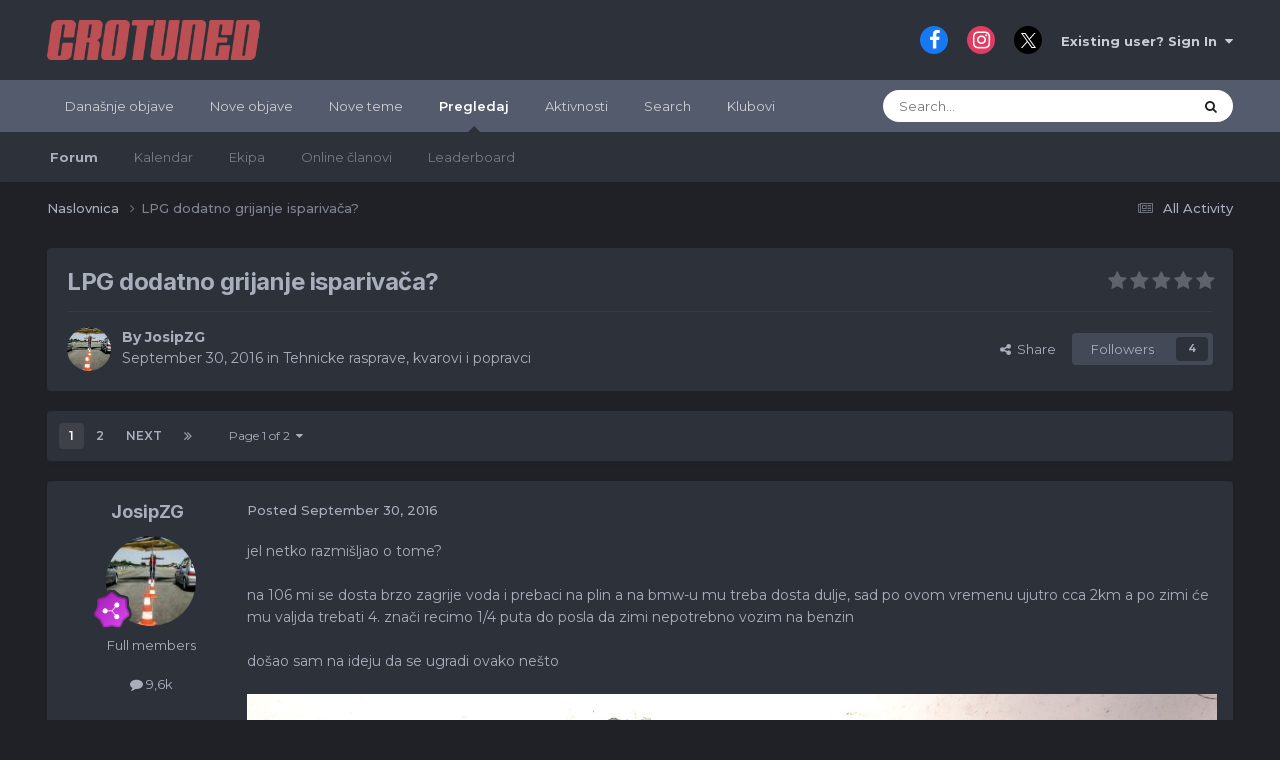

--- FILE ---
content_type: text/html;charset=UTF-8
request_url: https://forum.crotuned.com/topic/29460-lpg-dodatno-grijanje-ispariva269a/
body_size: 29810
content:
<!DOCTYPE html>
<html lang="hr-HR" dir="ltr" data-colorscheme="default">
	<head>
		<meta charset="utf-8">
        
            

<!-- IPS Data Layer Start -->
<script>
    /* IPS Configuration */
    const IpsDataLayerConfig = {"_events":{"account_login":{"enabled":true,"formatted_name":"account_login"},"account_logout":{"enabled":true,"formatted_name":"account_logout"},"account_register":{"enabled":true,"formatted_name":"account_register"},"content_comment":{"enabled":false,"formatted_name":"content_comment"},"content_create":{"enabled":false,"formatted_name":"content_create"},"content_react":{"enabled":false,"formatted_name":"content_react"},"content_view":{"enabled":false,"formatted_name":"content_view"},"search":{"enabled":true,"formatted_name":"search"}},"_properties":{"content_container_url":{"event_keys":["content_*","filter_*","sort","file_download"],"pii":false,"formatted_name":"content_container_url","enabled":true,"type":"string","page_level":true},"content_id":{"event_keys":["content_*","file_download"],"pii":false,"formatted_name":"content_id","enabled":true,"type":"number","page_level":true},"author_name":{"event_keys":["content_*","social_reply","file_download"],"pii":true,"formatted_name":"author_name","enabled":true,"type":"string","page_level":true},"content_title":{"event_keys":["content_*","file_download"],"pii":true,"formatted_name":"content_title","enabled":true,"type":"string","page_level":true},"content_url":{"event_keys":["content_*","file_download"],"pii":false,"formatted_name":"content_url","enabled":true,"type":"string","page_level":true},"author_id":{"event_keys":["content_*","social_reply","file_download"],"pii":true,"formatted_name":"author_id","enabled":true,"type":"number | string","replace_with_sso":true,"page_level":true},"comment_type":{"event_keys":["content_comment","content_react","content_quote"],"pii":false,"formatted_name":"comment_type","enabled":true,"type":"string","page_level":false},"comment_url":{"event_keys":["content_comment","content_react","content_quote"],"pii":false,"formatted_name":"comment_url","enabled":true,"type":"string","page_level":false},"community_area":{"event_keys":["filter_*","sort"],"pii":false,"formatted_name":"community_area","enabled":true,"type":"string","page_level":true},"content_age":{"event_keys":["content_*","file_download"],"pii":false,"formatted_name":"content_age","enabled":true,"type":"number","page_level":true},"content_area":{"event_keys":["content_*","filter_*","sort","file_download"],"pii":false,"formatted_name":"content_area","enabled":true,"type":"string","page_level":true},"content_container_id":{"event_keys":["content_*","filter_*","sort","file_download"],"pii":false,"formatted_name":"content_container_id","enabled":true,"type":"number","page_level":true},"content_container_name":{"event_keys":["content_*","filter_*","sort","file_download"],"pii":false,"formatted_name":"content_container_name","enabled":true,"type":"string","page_level":true},"content_container_path":{"event_keys":["content_*"],"pii":false,"formatted_name":"content_container_path","enabled":false,"type":"array","page_level":true,"default":[]},"content_container_type":{"event_keys":["content_*","filter_*","sort","file_download"],"pii":false,"formatted_name":"content_container_type","enabled":true,"type":"string","page_level":true},"content_type":{"event_keys":["content_*","filter_*","sort","file_download"],"pii":false,"formatted_name":"content_type","enabled":true,"type":"string","page_level":true},"file_name":{"event_keys":["file_download"],"pii":false,"formatted_name":"file_name","enabled":true,"type":"string","page_level":false},"ips_time":{"event_keys":["*"],"pii":false,"formatted_name":"ips_time","enabled":true,"type":"number","page_level":true},"page_number":{"event_keys":["content_view","query","filter","sort"],"pii":false,"formatted_name":"page_number","enabled":true,"type":"number","page_level":true},"comment_id":{"event_keys":["content_comment","content_react","content_quote"],"pii":false,"formatted_name":"comment_id","enabled":true,"type":"number","page_level":false},"logged_in":{"event_keys":[],"pii":false,"formatted_name":"logged_in","enabled":true,"type":"number","page_level":true},"logged_in_time":{"event_keys":[],"pii":false,"formatted_name":"logged_in_time","enabled":true,"type":"number","page_level":true},"member_group":{"event_keys":[],"pii":false,"formatted_name":"member_group","enabled":true,"type":"string","page_level":true},"member_group_id":{"event_keys":[],"pii":false,"formatted_name":"member_group_id","enabled":true,"type":"number","page_level":true},"member_id":{"event_keys":[],"pii":true,"formatted_name":"member_id","enabled":true,"type":"number | string","page_level":true,"replace_with_sso":true},"member_name":{"event_keys":[],"pii":true,"formatted_name":"member_name","enabled":true,"type":"string","page_level":true},"profile_group":{"event_keys":["social_*"],"pii":false,"formatted_name":"profile_group","enabled":true,"type":"string","page_level":true},"profile_group_id":{"event_keys":["social_*"],"pii":false,"formatted_name":"profile_group_id","enabled":true,"type":"number","page_level":true},"profile_id":{"event_keys":["social_*"],"pii":true,"formatted_name":"profile_id","enabled":true,"type":"number | string","page_level":true,"replace_with_sso":true},"profile_name":{"event_keys":["social_*"],"pii":true,"formatted_name":"profile_name","enabled":true,"type":"string","page_level":true},"reaction_type":{"event_keys":["content_react"],"pii":false,"formatted_name":"reaction_type","enabled":true,"type":"string","page_level":false},"sort_by":{"event_keys":["*sort"],"pii":false,"formatted_name":"sort_by","enabled":true,"type":"string","page_level":true},"sort_direction":{"event_keys":["*sort"],"pii":false,"formatted_name":"sort_direction","enabled":true,"type":"string","page_level":true},"view_location":{"event_keys":["*_view"],"pii":false,"formatted_name":"view_location","enabled":true,"type":"string","page_level":true,"default":"page"},"query":{"event_keys":["search"],"pii":false,"formatted_name":"query","enabled":true,"type":"string","page_level":false},"filter_title":{"event_keys":["filter_*"],"pii":false,"formatted_name":"filter_title","enabled":true,"type":"string","page_level":false},"ips_key":{"event_keys":["*"],"pii":false,"formatted_name":"ips_key","enabled":false,"type":"string","page_level":true}},"_pii":false,"_pii_groups":[["author_id","author_name"],["member_id","member_name"],["profile_id","profile_name"]]};

    /* IPS Context */
    const IpsDataLayerContext = {"content_container_url":"https:\/\/forum.crotuned.com\/?forumId=14","content_id":29460,"author_name":null,"content_title":null,"content_url":"https:\/\/forum.crotuned.com\/topic\/29460-lpg-dodatno-grijanje-ispariva269a\/","author_id":null,"community_area":"Forums","content_age":3404,"content_area":"Forums","content_container_id":14,"content_container_name":"Tehnicke rasprave, kvarovi i popravci","content_container_type":"forums","content_type":"topic","ips_time":null,"page_number":null,"logged_in":0,"logged_in_time":null,"member_group":"Guests","member_group_id":2,"member_id":null,"member_name":null,"profile_group":null,"profile_group_id":null,"profile_id":null,"profile_name":null,"sort_by":null,"sort_direction":null,"view_location":"page"};

    /* IPS Events */
    const IpsDataLayerEvents = [];
</script>


<!-- Handlers -->

<!-- Initializers -->
<script> let initcodegtm = context => { if ( !(context instanceof Object) ) { return; } /* Set the key and time */ let ips_time = IpsDataLayerConfig._properties.ips_time.enabled ? IpsDataLayerConfig._properties.ips_time.formatted_name : false; let ips_key = IpsDataLayerConfig._properties.ips_key.enabled ? IpsDataLayerConfig._properties.ips_key.formatted_name : false; if ( ips_time ) { context[ips_time] = Math.floor( Date.now() / 1000 ); } if ( ips_key ) { let s = i => { return Math.floor((1 + Math.random()) * Math.pow(16, i)) .toString(16) .substring(1); }; let mt = Date.now(); let sec = Math.floor(mt / 1000); let secString = sec.toString(16); secString = secString.substring( secString.length - 8 ); let ms = ( mt - ( sec * 1000 ) ) * 1000; /* milliseconds*/ let msString = (ms + 0x100000).toString(16).substring(1); let randomId = secString + msString + s(1) + '.' + s(4) + s(4); context[ips_key] = randomId; } for ( let i in context ) { if ( context[i] === null ) { context[i] = undefined; } } try { if (context instanceof Object) { window.dataLayer = window.dataLayer || []; window.dataLayer.push(context); return; } Debug.log( 'Invalid Data Layer Context: The IPS GTM Data Layer Initializer failed because the context wasn\'t an Object' ); } catch (e) { Debug.error('Bad Data Layer Initializer: Event initializer failed!'); } }; initcodegtm(IpsDataLayerContext || {}); </script>
<!-- END Initializers -->

<!-- Head Snippets -->

<!-- END Head Snippets -->

<!-- Event Callbacks -->
<script>
const IpsDataLayerEventHandlers = [
    ( () => _event => { try { if ( (_event._properties instanceof Object) && (typeof _event._key === 'string')) { window.dataLayer = window.dataLayer || []; let properties = {}; for ( let pKey in _event._properties ) { properties[_event._key + '.' + pKey] = _event._properties[pKey]; } window.dataLayer.push( { ...properties, 'event': _event._key } ); return; } Debug.log( 'Invalid Data Layer Event: An event wasn\'t processed by the IPS GTM Data Layer Handler. The event\'s _key has to be a string, and its _properties has to be an Object.' ); } catch (e) { Debug.error( e ); } } )
];
</script>
<!-- END Event Callbacks -->

<!-- Properties Callbacks -->
<script>
const IpsDataLayerPropertiesHandlers = [
    ( () => _properties => { try { if ( _properties instanceof Object ) { delete _properties.event; /* this cannot be set since this handler is NOT for adding GTM events*/ window.dataLayer = window.dataLayer || []; window.dataLayer.push( _properties ); } } catch (e) { Debug.error( e ); } } )
];
</script>
<!-- END Properties Callbacks -->

<!-- END Handlers -->

<!-- IPS Data Layer End -->
        
		<title>LPG dodatno grijanje ispariva&#269;a? - Tehnicke rasprave, kvarovi i popravci - CROTUNED forum</title>
		
			<script>
  (function(i,s,o,g,r,a,m){i['GoogleAnalyticsObject']=r;i[r]=i[r]||function(){
  (i[r].q=i[r].q||[]).push(arguments)},i[r].l=1*new Date();a=s.createElement(o),
  m=s.getElementsByTagName(o)[0];a.async=1;a.src=g;m.parentNode.insertBefore(a,m)
  })(window,document,'script','https://www.google-analytics.com/analytics.js','ga');

  ga('create', 'UA-96086722-1', 'auto');
  ga('send', 'pageview');

</script>

<!-- Facebook Pixel Code -->
<script>
  !function(f,b,e,v,n,t,s)
  {if(f.fbq)return;n=f.fbq=function(){n.callMethod?
  n.callMethod.apply(n,arguments):n.queue.push(arguments)};
  if(!f._fbq)f._fbq=n;n.push=n;n.loaded=!0;n.version='2.0';
  n.queue=[];t=b.createElement(e);t.async=!0;
  t.src=v;s=b.getElementsByTagName(e)[0];
  s.parentNode.insertBefore(t,s)}(window, document,'script',
  'https://connect.facebook.net/en_US/fbevents.js');
  fbq('init', '140182799954168');
  fbq('track', 'PageView');
</script>
<noscript><img height="1" width="1" style="display:none"
  src="https://www.facebook.com/tr?id=140182799954168&ev=PageView&noscript=1"
/></noscript>
<!-- End Facebook Pixel Code -->
<script>
  fbq('track', 'ViewContent');
</script>

<!-- Google tag (gtag.js) -->
<script async src="https://www.googletagmanager.com/gtag/js?id=G-6M69BYQCKF"></script>
<script>
  window.dataLayer = window.dataLayer || [];
  function gtag(){dataLayer.push(arguments);}
  gtag('js', new Date());

  gtag('config', 'G-6M69BYQCKF');
</script>
		
		
		
		

	<meta name="viewport" content="width=device-width, initial-scale=1">


	
	


	<meta name="twitter:card" content="summary" />




	
		
			
				<meta property="og:title" content="LPG dodatno grijanje ispariva&#269;a?">
			
		
	

	
		
			
				<meta property="og:type" content="website">
			
		
	

	
		
			
				<meta property="og:url" content="https://forum.crotuned.com/topic/29460-lpg-dodatno-grijanje-ispariva269a/">
			
		
	

	
		
			
				<meta name="description" content="jel netko razmišljao o tome? na 106 mi se dosta brzo zagrije voda i prebaci na plin a na bmw-u mu treba dosta dulje, sad po ovom vremenu ujutro cca 2km a po zimi će mu valjda trebati 4. znači recimo 1/4 puta do posla da zimi nepotrebno vozim na benzin došao sam na ideju da se ugradi ovako nešto h...">
			
		
	

	
		
			
				<meta property="og:description" content="jel netko razmišljao o tome? na 106 mi se dosta brzo zagrije voda i prebaci na plin a na bmw-u mu treba dosta dulje, sad po ovom vremenu ujutro cca 2km a po zimi će mu valjda trebati 4. znači recimo 1/4 puta do posla da zimi nepotrebno vozim na benzin došao sam na ideju da se ugradi ovako nešto h...">
			
		
	

	
		
			
				<meta property="og:updated_time" content="2016-10-03T22:24:22Z">
			
		
	

	
		
			
				<meta property="og:site_name" content="CROTUNED forum">
			
		
	

	
		
			
				<meta property="og:locale" content="hr_HR">
			
		
	


	
		<link rel="next" href="https://forum.crotuned.com/topic/29460-lpg-dodatno-grijanje-ispariva269a/page/2/" />
	

	
		<link rel="last" href="https://forum.crotuned.com/topic/29460-lpg-dodatno-grijanje-ispariva269a/page/2/" />
	

	
		<link rel="canonical" href="https://forum.crotuned.com/topic/29460-lpg-dodatno-grijanje-ispariva269a/" />
	





<link rel="manifest" href="https://forum.crotuned.com/manifest.webmanifest/">
<meta name="msapplication-config" content="https://forum.crotuned.com/browserconfig.xml/">
<meta name="msapplication-starturl" content="/">
<meta name="application-name" content="CROTUNED forum">
<meta name="apple-mobile-web-app-title" content="CROTUNED forum">

	<meta name="theme-color" content="#ffffff">










<link rel="preload" href="//forum.crotuned.com/applications/core/interface/font/fontawesome-webfont.woff2?v=4.7.0" as="font" crossorigin="anonymous">
		


	<link rel="preconnect" href="https://fonts.googleapis.com">
	<link rel="preconnect" href="https://fonts.gstatic.com" crossorigin>
	
		
			<link href="https://fonts.googleapis.com/css2?family=Inter:wght@300;400;500;600;700&display=swap" rel="stylesheet">
		
		
			<link href="https://fonts.googleapis.com/css2?family=Montserrat:wght@300;400;500;600;700&display=swap" rel="stylesheet">
		
	



	<link rel='stylesheet' href='https://forum.crotuned.com/uploads/css_built_1/341e4a57816af3ba440d891ca87450ff_framework.css?v=64ed96b7731739102808' media='all'>

	<link rel='stylesheet' href='https://forum.crotuned.com/uploads/css_built_1/05e81b71abe4f22d6eb8d1a929494829_responsive.css?v=64ed96b7731739102808' media='all'>

	<link rel='stylesheet' href='https://forum.crotuned.com/uploads/css_built_1/20446cf2d164adcc029377cb04d43d17_flags.css?v=64ed96b7731739102808' media='all'>

	<link rel='stylesheet' href='https://forum.crotuned.com/uploads/css_built_1/90eb5adf50a8c640f633d47fd7eb1778_core.css?v=64ed96b7731739102808' media='all'>

	<link rel='stylesheet' href='https://forum.crotuned.com/uploads/css_built_1/5a0da001ccc2200dc5625c3f3934497d_core_responsive.css?v=64ed96b7731739102808' media='all'>

	<link rel='stylesheet' href='https://forum.crotuned.com/uploads/css_built_1/f52edb4e1992632bcedeb14626678ff7_darkmode.css?v=64ed96b7731739102808' media='all'>

	<link rel='stylesheet' href='https://forum.crotuned.com/uploads/css_built_1/62e269ced0fdab7e30e026f1d30ae516_forums.css?v=64ed96b7731739102808' media='all'>

	<link rel='stylesheet' href='https://forum.crotuned.com/uploads/css_built_1/76e62c573090645fb99a15a363d8620e_forums_responsive.css?v=64ed96b7731739102808' media='all'>

	<link rel='stylesheet' href='https://forum.crotuned.com/uploads/css_built_1/ebdea0c6a7dab6d37900b9190d3ac77b_topics.css?v=64ed96b7731739102808' media='all'>

	<link rel='stylesheet' href='https://forum.crotuned.com/uploads/css_built_1/31b0a6343a0cc3b91e31f4a5beade643_ignoretopics.css?v=64ed96b7731739102808' media='all'>





<link rel='stylesheet' href='https://forum.crotuned.com/uploads/css_built_1/258adbb6e4f3e83cd3b355f84e3fa002_custom.css?v=64ed96b7731739102808' media='all'>




		
		

	
	<link rel='shortcut icon' href='https://forum.crotuned.com/uploads/monthly_2018_03/favicon_ct.ico.231ff20bd7e4c5d6d6f39726edd83492.ico' type="image/x-icon">

	<style> :root[data-colorscheme="dark"] {--theme-primary_button: 184,54,54;--theme-primary_button_font: 255,255,255;--theme-alternate_button: 23,126,201;--theme-alternate_button_font: 255,255,255;--theme-normal_button: 23,126,201;--theme-normal_button_font: 255,255,255;--theme-important_button: 23,126,201;--theme-important_button_font: 255,255,255;--theme-light_button: 67,73,86;--theme-light_button_font: 169,174,189;--theme-very_light_button: 67,73,86;--theme-very_light_button_font: 169,174,189;--theme-button_bar: 67,73,86;--theme-pagination_active: 62,65,72;--theme-link_button: 23,126,201;--theme-brand_primary: 23,126,201;--theme-page_background: 31,33,38;--theme-header: 45,49,57;--theme-header_text: 203,205,212;--theme-main_nav: 83,91,108;--theme-main_nav_font: 255,255,255;--theme-main_nav_tab: 45,49,57;--theme-main_nav_tab_font: 169,174,189;--theme-area_background_dark: 45,55,72;--theme-area_background: 45,49,57;--theme-area_background_light: 56,61,71;--theme-area_background_reset: 45,49,57;--theme-selected: 67,73,86;--theme-selected_border: 23,126,201;--theme-profile_header: 53,60,65;--theme-tag: 255,244,223;--theme-tag_font: 156,66,33;--theme-prefix: 23,126,201;--theme-widget_title_bar: 67,73,86;--theme-widget_title_font: 169,174,189;--theme-moderated: 247,237,241;--theme-moderated_light: 56,61,71;--theme-moderated_text: 222,165,165;--theme-moderated_text_light: 164,118,143;--theme-rating_on: 255,152,0;--theme-timeline_color: 45,55,72;--theme-item_status: 23,126,201;--theme-notification_bubble: 54,171,128;--theme-mentions: 61,101,148;--theme-tab_background: 74,85,104;--theme-post_highlight: 253,245,231;--theme-post_highlight_border: 129,98,46;--theme-comment_count: 237,242,247;--theme-comment_count_font: 45,55,72;--theme-featured: 44,140,105;--theme-active_input_border: 52,128,187;--theme-text_color: 169,174,189;--theme-text_dark: 169,174,189;--theme-text_very_light: 255,255,255;--theme-text_light: 169,174,189;--theme-link: 255,255,255;--theme-link_hover: 23,126,201;--theme-section_title: 67,73,86;--theme-section_title_font: 169,174,189;--theme-secondary_title: 235,237,240;--theme-secondary_title_font: 130,142,153;--theme-footer_text: 169,174,189;--theme-price: 182,63,63;}</style>
        <!-- App Indexing for Google Search -->
        <link href="android-app://com.quoord.tapatalkpro.activity/tapatalk/forum.crotuned.com/?location=topic&tid=29460&page=1&perpage=25&channel=google-indexing" rel="alternate" />
        <link href="ios-app://307880732/tapatalk/forum.crotuned.com/?location=topic&tid=29460&page=1&perpage=25&channel=google-indexing" rel="alternate" />
        
        <link href="https://forum.crotuned.com/topic/29460-lpg-dodatno-grijanje-ispariva269a//applications/tapatalkapp/sources/manifest.json" rel="manifest">
        
        <meta name="apple-itunes-app" content="app-id=307880732, affiliate-data=at=10lR7C, app-argument=tapatalk://forum.crotuned.com/?location=topic&tid=29460&page=1&perpage=25" />
        </head>
	<body class="ipsApp ipsApp_front ipsJS_none ipsClearfix" data-controller="core.front.core.app,core.front.core.dataLayer,ignoretopics.front.topic.view"  data-message=""  data-pageapp="forums" data-pagelocation="front" data-pagemodule="forums" data-pagecontroller="topic" data-pageid="29460"   >
		
        

        
            

<!-- IPS Data Body Start -->

<!-- Handlers -->

<!-- END Handlers -->

<!-- IPS Data Layer Body End -->
        

		<a href="#ipsLayout_mainArea" class="ipsHide" title="Go to main content on this page" accesskey="m">Jump to content</a>
		





		<div id="ipsLayout_header" class="ipsClearfix">
			<header>
				<div class="ipsLayout_container">
					


<a href='https://forum.crotuned.com/' id='elLogo' accesskey='1'><img src="https://forum.crotuned.com/uploads/monthly_2020_09/1577440358_ctlogoforum.png.3fa143f88f5a47eb28162b78f58ac1d8.png" alt='CROTUNED forum'></a>

					
						

	<ul id="elUserNav" class="ipsList_inline cSignedOut ipsResponsive_showDesktop">
		

	
		<li class='cUserNav_icon'>
			<a href='https://www.facebook.com/crotuned/' target='_blank' class='cShareLink cShareLink_facebook' rel='noopener noreferrer'><i class='fa fa-facebook'></i></a>
        </li>
	
		<li class='cUserNav_icon'>
			<a href='https://www.instagram.com/crotuned/' target='_blank' class='cShareLink cShareLink_instagram' rel='noopener noreferrer'><i class='fa fa-instagram'></i></a>
        </li>
	
		<li class='cUserNav_icon'>
			<a href='https://x.com/crotuned' target='_blank' class='cShareLink cShareLink_x' rel='noopener noreferrer'><i class='fa fa-x'></i></a>
        </li>
	

        
		
        
        
            
            <li id="elSignInLink">
                <a href="https://forum.crotuned.com/login/" data-ipsmenu-closeonclick="false" data-ipsmenu id="elUserSignIn">
                    Existing user? Sign In  <i class="fa fa-caret-down"></i>
                </a>
                
<div id='elUserSignIn_menu' class='ipsMenu ipsMenu_auto ipsHide'>
	<form accept-charset='utf-8' method='post' action='https://forum.crotuned.com/login/'>
		<input type="hidden" name="csrfKey" value="2bac817dcbe4d09819c558e1366c0aee">
		<input type="hidden" name="ref" value="aHR0cHM6Ly9mb3J1bS5jcm90dW5lZC5jb20vdG9waWMvMjk0NjAtbHBnLWRvZGF0bm8tZ3JpamFuamUtaXNwYXJpdmEyNjlhLw==">
		<div data-role="loginForm">
			
			
			
				
<div class="ipsPad ipsForm ipsForm_vertical">
	<h4 class="ipsType_sectionHead">Sign In</h4>
	<br><br>
	<ul class='ipsList_reset'>
		<li class="ipsFieldRow ipsFieldRow_noLabel ipsFieldRow_fullWidth">
			
			
				<input type="text" placeholder="Display Name or Email Address" name="auth" autocomplete="email">
			
		</li>
		<li class="ipsFieldRow ipsFieldRow_noLabel ipsFieldRow_fullWidth">
			<input type="password" placeholder="Password" name="password" autocomplete="current-password">
		</li>
		<li class="ipsFieldRow ipsFieldRow_checkbox ipsClearfix">
			<span class="ipsCustomInput">
				<input type="checkbox" name="remember_me" id="remember_me_checkbox" value="1" checked aria-checked="true">
				<span></span>
			</span>
			<div class="ipsFieldRow_content">
				<label class="ipsFieldRow_label" for="remember_me_checkbox">Remember me</label>
				<span class="ipsFieldRow_desc">Not recommended on shared computers</span>
			</div>
		</li>
		<li class="ipsFieldRow ipsFieldRow_fullWidth">
			<button type="submit" name="_processLogin" value="usernamepassword" class="ipsButton ipsButton_primary ipsButton_small" id="elSignIn_submit">Sign In</button>
			
				<p class="ipsType_right ipsType_small">
					
						<a href='https://forum.crotuned.com/lostpassword/' data-ipsDialog data-ipsDialog-title='Forgot your password?'>
					
					Forgot your password?</a>
				</p>
			
		</li>
	</ul>
</div>
			
		</div>
	</form>
</div>
            </li>
            
        
		
	</ul>

						
<ul class="ipsMobileHamburger ipsList_reset ipsResponsive_hideDesktop">
	
<li class="tath-palette" data-controller="ipskit.darkmode">
    <button type="button" id="tath-darkmode-btn" data-action="darkMode">
         <i class="fa fa-moon-o tath-dark-icon" data-ipstooltip data-ipsmenu title="Switch to dark mode"></i>
            <i class="fa fa-sun-o tath-light-icon" data-ipstooltip data-ipsmenu title="Switch to default"></i>
    </button>
  </li>
<li data-ipsdrawer data-ipsdrawer-drawerelem="#elMobileDrawer">
		<a href="#" >
			
			
				
			
			
			
			<i class="fa fa-navicon"></i>
		</a>
	</li>
</ul>
					
				</div>
			</header>
			

	<nav data-controller='core.front.core.navBar' class=' ipsResponsive_showDesktop'>
		<div class='ipsNavBar_primary ipsLayout_container '>
			<ul data-role="primaryNavBar" class='ipsClearfix'>
				


	
		
		
		<li  id='elNavSecondary_21' data-role="navBarItem" data-navApp="core" data-navExt="YourActivityStreamsItem">
			
			
				<a href="https://forum.crotuned.com/discover/64/"  data-navItem-id="21" >
					Današnje objave<span class='ipsNavBar_active__identifier'></span>
				</a>
			
			
		</li>
	
	

	
		
		
		<li  id='elNavSecondary_15' data-role="navBarItem" data-navApp="core" data-navExt="YourActivityStreamsItem">
			
			
				<a href="https://forum.crotuned.com/discover/63/"  data-navItem-id="15" >
					Nove objave<span class='ipsNavBar_active__identifier'></span>
				</a>
			
			
		</li>
	
	

	
		
		
		<li  id='elNavSecondary_19' data-role="navBarItem" data-navApp="core" data-navExt="YourActivityStreamsItem">
			
			
				<a href="https://forum.crotuned.com/discover/297/"  data-navItem-id="19" >
					Nove teme<span class='ipsNavBar_active__identifier'></span>
				</a>
			
			
		</li>
	
	

	
		
		
			
		
		<li class='ipsNavBar_active' data-active id='elNavSecondary_1' data-role="navBarItem" data-navApp="core" data-navExt="CustomItem">
			
			
				<a href="https://forum.crotuned.com"  data-navItem-id="1" data-navDefault>
					Pregledaj<span class='ipsNavBar_active__identifier'></span>
				</a>
			
			
				<ul class='ipsNavBar_secondary ' data-role='secondaryNavBar'>
					


	
		
		
			
		
		<li class='ipsNavBar_active' data-active id='elNavSecondary_8' data-role="navBarItem" data-navApp="forums" data-navExt="Forums">
			
			
				<a href="https://forum.crotuned.com"  data-navItem-id="8" data-navDefault>
					Forum<span class='ipsNavBar_active__identifier'></span>
				</a>
			
			
		</li>
	
	

	
		
		
		<li  id='elNavSecondary_10' data-role="navBarItem" data-navApp="calendar" data-navExt="Calendar">
			
			
				<a href="https://forum.crotuned.com/events/"  data-navItem-id="10" >
					Kalendar<span class='ipsNavBar_active__identifier'></span>
				</a>
			
			
		</li>
	
	

	
	

	
		
		
		<li  id='elNavSecondary_12' data-role="navBarItem" data-navApp="core" data-navExt="StaffDirectory">
			
			
				<a href="https://forum.crotuned.com/staff/"  data-navItem-id="12" >
					Ekipa<span class='ipsNavBar_active__identifier'></span>
				</a>
			
			
		</li>
	
	

	
		
		
		<li  id='elNavSecondary_13' data-role="navBarItem" data-navApp="core" data-navExt="OnlineUsers">
			
			
				<a href="https://forum.crotuned.com/online/"  data-navItem-id="13" >
					Online članovi<span class='ipsNavBar_active__identifier'></span>
				</a>
			
			
		</li>
	
	

	
		
		
		<li  id='elNavSecondary_14' data-role="navBarItem" data-navApp="core" data-navExt="Leaderboard">
			
			
				<a href="https://forum.crotuned.com/leaderboard/"  data-navItem-id="14" >
					Leaderboard<span class='ipsNavBar_active__identifier'></span>
				</a>
			
			
		</li>
	
	

					<li class='ipsHide' id='elNavigationMore_1' data-role='navMore'>
						<a href='#' data-ipsMenu data-ipsMenu-appendTo='#elNavigationMore_1' id='elNavigationMore_1_dropdown'>More <i class='fa fa-caret-down'></i></a>
						<ul class='ipsHide ipsMenu ipsMenu_auto' id='elNavigationMore_1_dropdown_menu' data-role='moreDropdown'></ul>
					</li>
				</ul>
			
		</li>
	
	

	
		
		
		<li  id='elNavSecondary_2' data-role="navBarItem" data-navApp="core" data-navExt="CustomItem">
			
			
				<a href="https://forum.crotuned.com/discover/"  data-navItem-id="2" >
					Aktivnosti<span class='ipsNavBar_active__identifier'></span>
				</a>
			
			
				<ul class='ipsNavBar_secondary ipsHide' data-role='secondaryNavBar'>
					


	
		
		
		<li  id='elNavSecondary_3' data-role="navBarItem" data-navApp="core" data-navExt="AllActivity">
			
			
				<a href="https://forum.crotuned.com/discover/"  data-navItem-id="3" >
					All Activity<span class='ipsNavBar_active__identifier'></span>
				</a>
			
			
		</li>
	
	

	
		
		
		<li  id='elNavSecondary_4' data-role="navBarItem" data-navApp="core" data-navExt="YourActivityStreams">
			
			
				<a href="#" id="elNavigation_4" data-ipsMenu data-ipsMenu-appendTo='#elNavSecondary_2' data-ipsMenu-activeClass='ipsNavActive_menu' data-navItem-id="4" >
					My Activity Streams <i class="fa fa-caret-down"></i><span class='ipsNavBar_active__identifier'></span>
				</a>
				<ul id="elNavigation_4_menu" class="ipsMenu ipsMenu_auto ipsHide">
					

	
		
			<li class='ipsMenu_item' data-streamid='64'>
				<a href='https://forum.crotuned.com/discover/64/' >
					Današnje objave
				</a>
			</li>
		
	

				</ul>
			
			
		</li>
	
	

	
	

	
	

					<li class='ipsHide' id='elNavigationMore_2' data-role='navMore'>
						<a href='#' data-ipsMenu data-ipsMenu-appendTo='#elNavigationMore_2' id='elNavigationMore_2_dropdown'>More <i class='fa fa-caret-down'></i></a>
						<ul class='ipsHide ipsMenu ipsMenu_auto' id='elNavigationMore_2_dropdown_menu' data-role='moreDropdown'></ul>
					</li>
				</ul>
			
		</li>
	
	

	
		
		
		<li  id='elNavSecondary_7' data-role="navBarItem" data-navApp="core" data-navExt="Search">
			
			
				<a href="https://forum.crotuned.com/search/"  data-navItem-id="7" >
					Search<span class='ipsNavBar_active__identifier'></span>
				</a>
			
			
		</li>
	
	

	
	

	
		
		
		<li  id='elNavSecondary_18' data-role="navBarItem" data-navApp="core" data-navExt="Clubs">
			
			
				<a href="https://forum.crotuned.com/clubs/"  data-navItem-id="18" >
					Klubovi<span class='ipsNavBar_active__identifier'></span>
				</a>
			
			
		</li>
	
	

				<li class='ipsHide' id='elNavigationMore' data-role='navMore'>
					<a href='#' data-ipsMenu data-ipsMenu-appendTo='#elNavigationMore' id='elNavigationMore_dropdown'>More</a>
					<ul class='ipsNavBar_secondary ipsHide' data-role='secondaryNavBar'>
						<li class='ipsHide' id='elNavigationMore_more' data-role='navMore'>
							<a href='#' data-ipsMenu data-ipsMenu-appendTo='#elNavigationMore_more' id='elNavigationMore_more_dropdown'>More <i class='fa fa-caret-down'></i></a>
							<ul class='ipsHide ipsMenu ipsMenu_auto' id='elNavigationMore_more_dropdown_menu' data-role='moreDropdown'></ul>
						</li>
					</ul>
				</li>
			</ul>
			

	<div id="elSearchWrapper">
		<div id='elSearch' data-controller="core.front.core.quickSearch">
			<form accept-charset='utf-8' action='//forum.crotuned.com/search/?do=quicksearch' method='post'>
                <input type='search' id='elSearchField' placeholder='Search...' name='q' autocomplete='off' aria-label='Search'>
                <details class='cSearchFilter'>
                    <summary class='cSearchFilter__text'></summary>
                    <ul class='cSearchFilter__menu'>
                        
                        <li><label><input type="radio" name="type" value="all" ><span class='cSearchFilter__menuText'>Everywhere</span></label></li>
                        
                            
                                <li><label><input type="radio" name="type" value='contextual_{&quot;type&quot;:&quot;forums_topic&quot;,&quot;nodes&quot;:14}' checked><span class='cSearchFilter__menuText'>This Forum</span></label></li>
                            
                                <li><label><input type="radio" name="type" value='contextual_{&quot;type&quot;:&quot;forums_topic&quot;,&quot;item&quot;:29460}' checked><span class='cSearchFilter__menuText'>This Topic</span></label></li>
                            
                        
                        
                            <li><label><input type="radio" name="type" value="core_statuses_status"><span class='cSearchFilter__menuText'>Status Updates</span></label></li>
                        
                            <li><label><input type="radio" name="type" value="forums_topic"><span class='cSearchFilter__menuText'>Topics</span></label></li>
                        
                            <li><label><input type="radio" name="type" value="calendar_event"><span class='cSearchFilter__menuText'>Events</span></label></li>
                        
                            <li><label><input type="radio" name="type" value="core_members"><span class='cSearchFilter__menuText'>Members</span></label></li>
                        
                    </ul>
                </details>
				<button class='cSearchSubmit' type="submit" aria-label='Search'><i class="fa fa-search"></i></button>
			</form>
		</div>
	</div>

		</div>
	</nav>

			
<ul id='elMobileNav' class='ipsResponsive_hideDesktop' data-controller='core.front.core.mobileNav'>
	
		
			<li id='elMobileBreadcrumb'>
				<a href='https://forum.crotuned.com/'>
					<span>Naslovnica</span>
				</a>
			</li>
		
	
	
	
	<li >
		<a data-action="defaultStream" href='https://forum.crotuned.com/discover/'><i class="fa fa-newspaper-o" aria-hidden="true"></i></a>
	</li>

	

	
		<li class='ipsJS_show'>
			<a href='https://forum.crotuned.com/search/'><i class='fa fa-search'></i></a>
		</li>
	
</ul>
		</div>
		<main id="ipsLayout_body" class="ipsLayout_container">
			<div id="ipsLayout_contentArea">
				<div id="ipsLayout_contentWrapper">
					
<nav class='ipsBreadcrumb ipsBreadcrumb_top ipsFaded_withHover'>
	

	<ul class='ipsList_inline ipsPos_right'>
		
		<li >
			<a data-action="defaultStream" class='ipsType_light '  href='https://forum.crotuned.com/discover/'><i class="fa fa-newspaper-o" aria-hidden="true"></i> <span>All Activity</span></a>
		</li>
		
	</ul>

	<ul data-role="breadcrumbList">
		<li>
			<a title="Naslovnica" href='https://forum.crotuned.com/'>
				<span>Naslovnica <i class='fa fa-angle-right'></i></span>
			</a>
		</li>
		
		
			<li>
				
					LPG dodatno grijanje ispariva&#269;a?
				
			</li>
		
	</ul>
</nav>
					
					<div id="ipsLayout_mainArea">
						
						
						
						

	




						



<div class="ipsPageHeader ipsResponsive_pull ipsBox ipsPadding sm:ipsPadding:half ipsMargin_bottom">
		
	
	<div class="ipsFlex ipsFlex-ai:center ipsFlex-fw:wrap ipsGap:4">
		<div class="ipsFlex-flex:11">
			
<h1 class="ipsType_pageTitle ipsContained_container">
				

				
				
					<span class="ipsType_break ipsContained">
						<span>LPG dodatno grijanje ispariva&#269;a?</span>
					</span>
				
			</h1>
			
			
		</div>
		
			<div class="ipsFlex-flex:00 ipsType_light">
				
				
<div  class='ipsClearfix ipsRating  ipsRating_veryLarge'>
	
	<ul class='ipsRating_collective'>
		
			
				<li class='ipsRating_off'>
					<i class='fa fa-star'></i>
				</li>
			
		
			
				<li class='ipsRating_off'>
					<i class='fa fa-star'></i>
				</li>
			
		
			
				<li class='ipsRating_off'>
					<i class='fa fa-star'></i>
				</li>
			
		
			
				<li class='ipsRating_off'>
					<i class='fa fa-star'></i>
				</li>
			
		
			
				<li class='ipsRating_off'>
					<i class='fa fa-star'></i>
				</li>
			
		
	</ul>
</div>
			</div>
		
	</div>
	<hr class="ipsHr">
	<div class="ipsPageHeader__meta ipsFlex ipsFlex-jc:between ipsFlex-ai:center ipsFlex-fw:wrap ipsGap:3">
		<div class="ipsFlex-flex:11">
			<div class="ipsPhotoPanel ipsPhotoPanel_mini ipsPhotoPanel_notPhone ipsClearfix">
				


	<a href="https://forum.crotuned.com/profile/262-josipzg/" rel="nofollow" data-ipsHover data-ipsHover-width="370" data-ipsHover-target="https://forum.crotuned.com/profile/262-josipzg/?do=hovercard" class="ipsUserPhoto ipsUserPhoto_mini" title="Go to JosipZG's profile">
		<img src='https://forum.crotuned.com/uploads/monthly_2017_03/avatar392_6.thumb.gif.a2476b480e24be69637cad2a4f4fa0fd.gif' alt='JosipZG' loading="lazy">
	</a>

				<div>
					<p class="ipsType_reset ipsType_blendLinks">
						<span class="ipsType_normal">
						
							<strong>By 


<a href='https://forum.crotuned.com/profile/262-josipzg/' rel="nofollow" data-ipsHover data-ipsHover-width='370' data-ipsHover-target='https://forum.crotuned.com/profile/262-josipzg/?do=hovercard&amp;referrer=https%253A%252F%252Fforum.crotuned.com%252Ftopic%252F29460-lpg-dodatno-grijanje-ispariva269a%252F' title="Go to JosipZG's profile" class="ipsType_break">JosipZG</a></strong><br>
							<span class="ipsType_light"><time datetime='2016-09-30T10:35:24Z' title='30.09.2016 10:35' data-short='9 yr'>September 30, 2016</time> in <a href="https://forum.crotuned.com/?forumId=14">Tehnicke rasprave, kvarovi i popravci</a></span>
						
						</span>
					</p>
				</div>
			</div>
		</div>
		
			<div class="ipsFlex-flex:01 ipsResponsive_hidePhone">
				<div class="ipsShareLinks">
					
						


    <a href='#elShareItem_130446300_menu' id='elShareItem_130446300' data-ipsMenu class='ipsShareButton ipsButton ipsButton_verySmall ipsButton_link ipsButton_link--light'>
        <span><i class='fa fa-share-alt'></i></span> &nbsp;Share
    </a>

    <div class='ipsPadding ipsMenu ipsMenu_normal ipsHide' id='elShareItem_130446300_menu' data-controller="core.front.core.sharelink">
        
        
        <span data-ipsCopy data-ipsCopy-flashmessage>
            <a href="https://forum.crotuned.com/topic/29460-lpg-dodatno-grijanje-ispariva269a/" class="ipsButton ipsButton_light ipsButton_small ipsButton_fullWidth" data-role="copyButton" data-clipboard-text="https://forum.crotuned.com/topic/29460-lpg-dodatno-grijanje-ispariva269a/" data-ipstooltip title='Copy Link to Clipboard'><i class="fa fa-clone"></i> https://forum.crotuned.com/topic/29460-lpg-dodatno-grijanje-ispariva269a/</a>
        </span>
        <ul class='ipsShareLinks ipsMargin_top:half'>
            
                <li>
<a href="https://x.com/share?url=https%3A%2F%2Fforum.crotuned.com%2Ftopic%2F29460-lpg-dodatno-grijanje-ispariva269a%2F" class="cShareLink cShareLink_x" target="_blank" data-role="shareLink" title='Share on X' data-ipsTooltip rel='nofollow noopener'>
    <i class="fa fa-x"></i>
</a></li>
            
                <li>
<a href="https://www.facebook.com/sharer/sharer.php?u=https%3A%2F%2Fforum.crotuned.com%2Ftopic%2F29460-lpg-dodatno-grijanje-ispariva269a%2F" class="cShareLink cShareLink_facebook" target="_blank" data-role="shareLink" title='Share on Facebook' data-ipsTooltip rel='noopener nofollow'>
	<i class="fa fa-facebook"></i>
</a></li>
            
                <li>
<a href="https://www.reddit.com/submit?url=https%3A%2F%2Fforum.crotuned.com%2Ftopic%2F29460-lpg-dodatno-grijanje-ispariva269a%2F&amp;title=LPG+dodatno+grijanje+ispariva%26%23269%3Ba%3F" rel="nofollow noopener" class="cShareLink cShareLink_reddit" target="_blank" title='Share on Reddit' data-ipsTooltip>
	<i class="fa fa-reddit"></i>
</a></li>
            
                <li>
<a href="https://www.linkedin.com/shareArticle?mini=true&amp;url=https%3A%2F%2Fforum.crotuned.com%2Ftopic%2F29460-lpg-dodatno-grijanje-ispariva269a%2F&amp;title=LPG+dodatno+grijanje+ispariva%26%23269%3Ba%3F" rel="nofollow noopener" class="cShareLink cShareLink_linkedin" target="_blank" data-role="shareLink" title='Share on LinkedIn' data-ipsTooltip>
	<i class="fa fa-linkedin"></i>
</a></li>
            
                <li>
<a href="https://pinterest.com/pin/create/button/?url=https://forum.crotuned.com/topic/29460-lpg-dodatno-grijanje-ispariva269a/&amp;media=" class="cShareLink cShareLink_pinterest" rel="nofollow noopener" target="_blank" data-role="shareLink" title='Share on Pinterest' data-ipsTooltip>
	<i class="fa fa-pinterest"></i>
</a></li>
            
        </ul>
        
            <hr class='ipsHr'>
            <button class='ipsHide ipsButton ipsButton_verySmall ipsButton_light ipsButton_fullWidth ipsMargin_top:half' data-controller='core.front.core.webshare' data-role='webShare' data-webShareTitle='LPG dodatno grijanje isparivača?' data-webShareText='LPG dodatno grijanje isparivača?' data-webShareUrl='https://forum.crotuned.com/topic/29460-lpg-dodatno-grijanje-ispariva269a/'>More sharing options...</button>
        
    </div>

					
					
                    

					



					

<div data-followApp='forums' data-followArea='topic' data-followID='29460' data-controller='core.front.core.followButton'>
	

	<a href='https://forum.crotuned.com/login/' rel="nofollow" class="ipsFollow ipsPos_middle ipsButton ipsButton_light ipsButton_verySmall " data-role="followButton" data-ipsTooltip title='Sign in to follow this'>
		<span>Followers</span>
		<span class='ipsCommentCount'>4</span>
	</a>

</div>
				</div>
			</div>
					
	</div>
	
	
</div>








<div class="ipsClearfix">
	<ul class="ipsToolList ipsToolList_horizontal ipsClearfix ipsSpacer_both ipsResponsive_hidePhone">
		
		
		
	</ul>
</div>

<div id="comments" data-controller="core.front.core.commentFeed,forums.front.topic.view, core.front.core.ignoredComments" data-autopoll data-baseurl="https://forum.crotuned.com/topic/29460-lpg-dodatno-grijanje-ispariva269a/"  data-feedid="topic-29460" class="cTopic ipsClear ipsSpacer_top">
	
			

				<div class="ipsBox ipsResponsive_pull ipsPadding:half ipsClearfix ipsClear ipsMargin_bottom">
					
					
						


	
	<ul class='ipsPagination' id='elPagination_e7ccfe1b02af408e9a4bf70261cd5bb1_1828771426' data-ipsPagination-seoPagination='true' data-pages='2' data-ipsPagination  data-ipsPagination-pages="2" data-ipsPagination-perPage='25'>
		
			
				<li class='ipsPagination_first ipsPagination_inactive'><a href='https://forum.crotuned.com/topic/29460-lpg-dodatno-grijanje-ispariva269a/#comments' rel="first" data-page='1' data-ipsTooltip title='First page'><i class='fa fa-angle-double-left'></i></a></li>
				<li class='ipsPagination_prev ipsPagination_inactive'><a href='https://forum.crotuned.com/topic/29460-lpg-dodatno-grijanje-ispariva269a/#comments' rel="prev" data-page='0' data-ipsTooltip title='Previous page'>Prev</a></li>
			
			<li class='ipsPagination_page ipsPagination_active'><a href='https://forum.crotuned.com/topic/29460-lpg-dodatno-grijanje-ispariva269a/#comments' data-page='1'>1</a></li>
			
				
					<li class='ipsPagination_page'><a href='https://forum.crotuned.com/topic/29460-lpg-dodatno-grijanje-ispariva269a/page/2/#comments' data-page='2'>2</a></li>
				
				<li class='ipsPagination_next'><a href='https://forum.crotuned.com/topic/29460-lpg-dodatno-grijanje-ispariva269a/page/2/#comments' rel="next" data-page='2' data-ipsTooltip title='Next page'>Next</a></li>
				<li class='ipsPagination_last'><a href='https://forum.crotuned.com/topic/29460-lpg-dodatno-grijanje-ispariva269a/page/2/#comments' rel="last" data-page='2' data-ipsTooltip title='Last page'><i class='fa fa-angle-double-right'></i></a></li>
			
			
				<li class='ipsPagination_pageJump'>
					<a href='#' data-ipsMenu data-ipsMenu-closeOnClick='false' data-ipsMenu-appendTo='#elPagination_e7ccfe1b02af408e9a4bf70261cd5bb1_1828771426' id='elPagination_e7ccfe1b02af408e9a4bf70261cd5bb1_1828771426_jump'>Page 1 of 2 &nbsp;<i class='fa fa-caret-down'></i></a>
					<div class='ipsMenu ipsMenu_narrow ipsPadding ipsHide' id='elPagination_e7ccfe1b02af408e9a4bf70261cd5bb1_1828771426_jump_menu'>
						<form accept-charset='utf-8' method='post' action='https://forum.crotuned.com/topic/29460-lpg-dodatno-grijanje-ispariva269a/#comments' data-role="pageJump" data-baseUrl='#'>
							<ul class='ipsForm ipsForm_horizontal'>
								<li class='ipsFieldRow'>
									<input type='number' min='1' max='2' placeholder='Page number' class='ipsField_fullWidth' name='page'>
								</li>
								<li class='ipsFieldRow ipsFieldRow_fullWidth'>
									<input type='submit' class='ipsButton_fullWidth ipsButton ipsButton_verySmall ipsButton_primary' value='Go'>
								</li>
							</ul>
						</form>
					</div>
				</li>
			
		
	</ul>

					
				</div>
			
	

	

<div data-controller='core.front.core.recommendedComments' data-url='https://forum.crotuned.com/topic/29460-lpg-dodatno-grijanje-ispariva269a/?recommended=comments' class='ipsRecommendedComments ipsHide'>
	<div data-role="recommendedComments">
		<h2 class='ipsType_sectionHead ipsType_large ipsType_bold ipsMargin_bottom'>Recommended Posts</h2>
		
	</div>
</div>
	
	<div id="elPostFeed" data-role="commentFeed" data-controller="core.front.core.moderation" >
		<form action="https://forum.crotuned.com/topic/29460-lpg-dodatno-grijanje-ispariva269a/?csrfKey=2bac817dcbe4d09819c558e1366c0aee&amp;do=multimodComment" method="post" data-ipspageaction data-role="moderationTools">
			
			
				

					

					
					



<a id='findComment-1099845'></a>
<a id='comment-1099845'></a>
<article  id='elComment_1099845' class='cPost ipsBox ipsResponsive_pull  ipsComment  ipsComment_parent ipsClearfix ipsClear ipsColumns ipsColumns_noSpacing ipsColumns_collapsePhone    '>
	

	

	<div class='cAuthorPane_mobile ipsResponsive_showPhone'>
		<div class='cAuthorPane_photo'>
			<div class='cAuthorPane_photoWrap'>
				


	<a href="https://forum.crotuned.com/profile/262-josipzg/" rel="nofollow" data-ipsHover data-ipsHover-width="370" data-ipsHover-target="https://forum.crotuned.com/profile/262-josipzg/?do=hovercard" class="ipsUserPhoto ipsUserPhoto_large" title="Go to JosipZG's profile">
		<img src='https://forum.crotuned.com/uploads/monthly_2017_03/avatar392_6.thumb.gif.a2476b480e24be69637cad2a4f4fa0fd.gif' alt='JosipZG' loading="lazy">
	</a>

				
				
					<a href="https://forum.crotuned.com/profile/262-josipzg/badges/" rel="nofollow">
						
<img src='https://forum.crotuned.com/uploads/monthly_2021_11/8_Regular.svg' loading="lazy" alt="Community Regular" class="cAuthorPane_badge cAuthorPane_badge--rank ipsOutline ipsOutline:2px" data-ipsTooltip title="Rank: Community Regular (8/14)">
					</a>
				
			</div>
		</div>
		<div class='cAuthorPane_content'>
			<h3 class='ipsType_sectionHead cAuthorPane_author ipsType_break ipsType_blendLinks ipsFlex ipsFlex-ai:center'>
				


<a href='https://forum.crotuned.com/profile/262-josipzg/' rel="nofollow" data-ipsHover data-ipsHover-width='370' data-ipsHover-target='https://forum.crotuned.com/profile/262-josipzg/?do=hovercard&amp;referrer=https%253A%252F%252Fforum.crotuned.com%252Ftopic%252F29460-lpg-dodatno-grijanje-ispariva269a%252F' title="Go to JosipZG's profile" class="ipsType_break"><span style='color:#'>JosipZG</span></a>
			</h3>
			<div class='ipsType_light ipsType_reset'>
			    <a href='https://forum.crotuned.com/topic/29460-lpg-dodatno-grijanje-ispariva269a/#findComment-1099845' rel="nofollow" class='ipsType_blendLinks'>Posted <time datetime='2016-09-30T10:35:24Z' title='30.09.2016 10:35' data-short='9 yr'>September 30, 2016</time></a>
				
			</div>
		</div>
	</div>
	<aside class='ipsComment_author cAuthorPane ipsColumn ipsColumn_medium ipsResponsive_hidePhone'>
		<h3 class='ipsType_sectionHead cAuthorPane_author ipsType_blendLinks ipsType_break'><strong>


<a href='https://forum.crotuned.com/profile/262-josipzg/' rel="nofollow" data-ipsHover data-ipsHover-width='370' data-ipsHover-target='https://forum.crotuned.com/profile/262-josipzg/?do=hovercard&amp;referrer=https%253A%252F%252Fforum.crotuned.com%252Ftopic%252F29460-lpg-dodatno-grijanje-ispariva269a%252F' title="Go to JosipZG's profile" class="ipsType_break">JosipZG</a></strong>
			
		</h3>
		<ul class='cAuthorPane_info ipsList_reset'>
			<li data-role='photo' class='cAuthorPane_photo'>
				<div class='cAuthorPane_photoWrap'>
					


	<a href="https://forum.crotuned.com/profile/262-josipzg/" rel="nofollow" data-ipsHover data-ipsHover-width="370" data-ipsHover-target="https://forum.crotuned.com/profile/262-josipzg/?do=hovercard" class="ipsUserPhoto ipsUserPhoto_large" title="Go to JosipZG's profile">
		<img src='https://forum.crotuned.com/uploads/monthly_2017_03/avatar392_6.thumb.gif.a2476b480e24be69637cad2a4f4fa0fd.gif' alt='JosipZG' loading="lazy">
	</a>

					
					
						
<img src='https://forum.crotuned.com/uploads/monthly_2021_11/8_Regular.svg' loading="lazy" alt="Community Regular" class="cAuthorPane_badge cAuthorPane_badge--rank ipsOutline ipsOutline:2px" data-ipsTooltip title="Rank: Community Regular (8/14)">
					
				</div>
			</li>
			
				<li data-role='group'><span style='color:#'>Full members</span></li>
				
			
			
				<li data-role='stats' class='ipsMargin_top'>
					<ul class="ipsList_reset ipsType_light ipsFlex ipsFlex-ai:center ipsFlex-jc:center ipsGap_row:2 cAuthorPane_stats">
						<li>
							
								<a href="https://forum.crotuned.com/profile/262-josipzg/content/" rel="nofollow" title="9.572 posts" data-ipsTooltip class="ipsType_blendLinks">
							
								<i class="fa fa-comment"></i> 9,6k
							
								</a>
							
						</li>
						
					</ul>
				</li>
			
			
				

			
		</ul>
	</aside>
	<div class='ipsColumn ipsColumn_fluid ipsMargin:none'>
		

<div id='comment-1099845_wrap' data-controller='core.front.core.comment' data-commentApp='forums' data-commentType='forums' data-commentID="1099845" data-quoteData='{&quot;userid&quot;:262,&quot;username&quot;:&quot;JosipZG&quot;,&quot;timestamp&quot;:1475231724,&quot;contentapp&quot;:&quot;forums&quot;,&quot;contenttype&quot;:&quot;forums&quot;,&quot;contentid&quot;:29460,&quot;contentclass&quot;:&quot;forums_Topic&quot;,&quot;contentcommentid&quot;:1099845}' class='ipsComment_content ipsType_medium'>

	<div class='ipsComment_meta ipsType_light ipsFlex ipsFlex-ai:center ipsFlex-jc:between ipsFlex-fd:row-reverse'>
		<div class='ipsType_light ipsType_reset ipsType_blendLinks ipsComment_toolWrap'>
			<div class='ipsResponsive_hidePhone ipsComment_badges'>
				<ul class='ipsList_reset ipsFlex ipsFlex-jc:end ipsFlex-fw:wrap ipsGap:2 ipsGap_row:1'>
					
					
					
					
					
				</ul>
			</div>
			<ul class='ipsList_reset ipsComment_tools'>
				<li>
					<a href='#elControls_1099845_menu' class='ipsComment_ellipsis' id='elControls_1099845' title='More options...' data-ipsMenu data-ipsMenu-appendTo='#comment-1099845_wrap'><i class='fa fa-ellipsis-h'></i></a>
					<ul id='elControls_1099845_menu' class='ipsMenu ipsMenu_narrow ipsHide'>
						
						
                        
						
						
						
							
								
							
							
							
							
							
							
						
					</ul>
				</li>
				
			</ul>
		</div>

		<div class='ipsType_reset ipsResponsive_hidePhone'>
		   
		   Posted <time datetime='2016-09-30T10:35:24Z' title='30.09.2016 10:35' data-short='9 yr'>September 30, 2016</time>
		   
			
			<span class='ipsResponsive_hidePhone'>
				
				
			</span>
		</div>
	</div>

	

    

	<div class='cPost_contentWrap'>
		
		<div data-role='commentContent' class='ipsType_normal ipsType_richText ipsPadding_bottom ipsContained' data-controller='core.front.core.lightboxedImages'>
			<p>jel netko razmišljao o tome? </p>
<p> </p>
<p>na 106 mi se dosta brzo zagrije voda i prebaci na plin a na bmw-u mu treba dosta dulje, sad po ovom vremenu ujutro cca 2km a po zimi će mu valjda trebati 4. znači recimo 1/4 puta do posla da zimi nepotrebno vozim na benzin</p>
<p> </p>
<p>došao sam na ideju da se ugradi ovako nešto</p>
<p> </p>
<p><img src="//forum.crotuned.com/applications/core/interface/js/spacer.png" alt="s-l1600.jpg" data-src="http://i.ebayimg.com/images/g/Fl0AAOSwiylXCrue/s-l1600.jpg"></p>
<p> </p>
<p><a href="http://www.ebay.com/itm/FORD-MONDEO-MK3-2001-2005-2-0-TDCI-DIESEL-WATER-PRE-HEATER-1S7H-18K463-BB-/272207656489?fits=Model%3AMondeo&amp;hash=item3f60d73629:g:Fl0AAOSwiylXCrue" rel="external nofollow">http://www.ebay.com/itm/FORD-MONDEO-MK3-2001-2005-2-0-TDCI-DIESEL-WATER-PRE-HEATER-1S7H-18K463-BB-/272207656489?fits=Model%3AMondeo&amp;hash=item3f60d73629:g:Fl0AAOSwiylXCrue</a></p>
<p> </p>
<p>znači dodatni grijač vode kojeg bi montirao prije isparivača. koliko je to uopće funkcionalno tj.kak brzo i koliko može zagrijat neku količinu vode/antifriza? </p>
<p>isparivač ima senzor temperature na sebi i za prebacivanje na plin je bitna temperatura isparivača i temp.plina u railu plinskih injektora a za jedno i drugo mu je bitno da se isparivač zagrije</p>

			
		</div>

		

		
			

		
	</div>

	
    
</div>
	</div>
</article>
					
					
					
				

					

					
					



<a id='findComment-1099847'></a>
<a id='comment-1099847'></a>
<article  id='elComment_1099847' class='cPost ipsBox ipsResponsive_pull  ipsComment  ipsComment_parent ipsClearfix ipsClear ipsColumns ipsColumns_noSpacing ipsColumns_collapsePhone    '>
	

	

	<div class='cAuthorPane_mobile ipsResponsive_showPhone'>
		<div class='cAuthorPane_photo'>
			<div class='cAuthorPane_photoWrap'>
				


	<a href="https://forum.crotuned.com/profile/855-vucko/" rel="nofollow" data-ipsHover data-ipsHover-width="370" data-ipsHover-target="https://forum.crotuned.com/profile/855-vucko/?do=hovercard" class="ipsUserPhoto ipsUserPhoto_large" title="Go to Vucko's profile">
		<img src='https://forum.crotuned.com/uploads/monthly_2017_03/avatar1471_5.thumb.gif.bd9318967a5e60ed726b43d0f1b8af0e.gif' alt='Vucko' loading="lazy">
	</a>

				
				
					<a href="https://forum.crotuned.com/profile/855-vucko/badges/" rel="nofollow">
						
<img src='https://forum.crotuned.com/uploads/monthly_2021_11/1_Newbie.svg' loading="lazy" alt="Newbie" class="cAuthorPane_badge cAuthorPane_badge--rank ipsOutline ipsOutline:2px" data-ipsTooltip title="Rank: Newbie (1/14)">
					</a>
				
			</div>
		</div>
		<div class='cAuthorPane_content'>
			<h3 class='ipsType_sectionHead cAuthorPane_author ipsType_break ipsType_blendLinks ipsFlex ipsFlex-ai:center'>
				


<a href='https://forum.crotuned.com/profile/855-vucko/' rel="nofollow" data-ipsHover data-ipsHover-width='370' data-ipsHover-target='https://forum.crotuned.com/profile/855-vucko/?do=hovercard&amp;referrer=https%253A%252F%252Fforum.crotuned.com%252Ftopic%252F29460-lpg-dodatno-grijanje-ispariva269a%252F' title="Go to Vucko's profile" class="ipsType_break"><span style='color:#'>Vucko</span></a>
			</h3>
			<div class='ipsType_light ipsType_reset'>
			    <a href='https://forum.crotuned.com/topic/29460-lpg-dodatno-grijanje-ispariva269a/#findComment-1099847' rel="nofollow" class='ipsType_blendLinks'>Posted <time datetime='2016-09-30T10:52:28Z' title='30.09.2016 10:52' data-short='9 yr'>September 30, 2016</time></a>
				
			</div>
		</div>
	</div>
	<aside class='ipsComment_author cAuthorPane ipsColumn ipsColumn_medium ipsResponsive_hidePhone'>
		<h3 class='ipsType_sectionHead cAuthorPane_author ipsType_blendLinks ipsType_break'><strong>


<a href='https://forum.crotuned.com/profile/855-vucko/' rel="nofollow" data-ipsHover data-ipsHover-width='370' data-ipsHover-target='https://forum.crotuned.com/profile/855-vucko/?do=hovercard&amp;referrer=https%253A%252F%252Fforum.crotuned.com%252Ftopic%252F29460-lpg-dodatno-grijanje-ispariva269a%252F' title="Go to Vucko's profile" class="ipsType_break">Vucko</a></strong>
			
		</h3>
		<ul class='cAuthorPane_info ipsList_reset'>
			<li data-role='photo' class='cAuthorPane_photo'>
				<div class='cAuthorPane_photoWrap'>
					


	<a href="https://forum.crotuned.com/profile/855-vucko/" rel="nofollow" data-ipsHover data-ipsHover-width="370" data-ipsHover-target="https://forum.crotuned.com/profile/855-vucko/?do=hovercard" class="ipsUserPhoto ipsUserPhoto_large" title="Go to Vucko's profile">
		<img src='https://forum.crotuned.com/uploads/monthly_2017_03/avatar1471_5.thumb.gif.bd9318967a5e60ed726b43d0f1b8af0e.gif' alt='Vucko' loading="lazy">
	</a>

					
					
						
<img src='https://forum.crotuned.com/uploads/monthly_2021_11/1_Newbie.svg' loading="lazy" alt="Newbie" class="cAuthorPane_badge cAuthorPane_badge--rank ipsOutline ipsOutline:2px" data-ipsTooltip title="Rank: Newbie (1/14)">
					
				</div>
			</li>
			
				<li data-role='group'><span style='color:#'>Full members</span></li>
				
			
			
				<li data-role='stats' class='ipsMargin_top'>
					<ul class="ipsList_reset ipsType_light ipsFlex ipsFlex-ai:center ipsFlex-jc:center ipsGap_row:2 cAuthorPane_stats">
						<li>
							
								<a href="https://forum.crotuned.com/profile/855-vucko/content/" rel="nofollow" title="3.348 posts" data-ipsTooltip class="ipsType_blendLinks">
							
								<i class="fa fa-comment"></i> 3,3k
							
								</a>
							
						</li>
						
					</ul>
				</li>
			
			
				

			
		</ul>
	</aside>
	<div class='ipsColumn ipsColumn_fluid ipsMargin:none'>
		

<div id='comment-1099847_wrap' data-controller='core.front.core.comment' data-commentApp='forums' data-commentType='forums' data-commentID="1099847" data-quoteData='{&quot;userid&quot;:855,&quot;username&quot;:&quot;Vucko&quot;,&quot;timestamp&quot;:1475232748,&quot;contentapp&quot;:&quot;forums&quot;,&quot;contenttype&quot;:&quot;forums&quot;,&quot;contentid&quot;:29460,&quot;contentclass&quot;:&quot;forums_Topic&quot;,&quot;contentcommentid&quot;:1099847}' class='ipsComment_content ipsType_medium'>

	<div class='ipsComment_meta ipsType_light ipsFlex ipsFlex-ai:center ipsFlex-jc:between ipsFlex-fd:row-reverse'>
		<div class='ipsType_light ipsType_reset ipsType_blendLinks ipsComment_toolWrap'>
			<div class='ipsResponsive_hidePhone ipsComment_badges'>
				<ul class='ipsList_reset ipsFlex ipsFlex-jc:end ipsFlex-fw:wrap ipsGap:2 ipsGap_row:1'>
					
					
					
					
					
				</ul>
			</div>
			<ul class='ipsList_reset ipsComment_tools'>
				<li>
					<a href='#elControls_1099847_menu' class='ipsComment_ellipsis' id='elControls_1099847' title='More options...' data-ipsMenu data-ipsMenu-appendTo='#comment-1099847_wrap'><i class='fa fa-ellipsis-h'></i></a>
					<ul id='elControls_1099847_menu' class='ipsMenu ipsMenu_narrow ipsHide'>
						
						
                        
						
						
						
							
								
							
							
							
							
							
							
						
					</ul>
				</li>
				
			</ul>
		</div>

		<div class='ipsType_reset ipsResponsive_hidePhone'>
		   
		   Posted <time datetime='2016-09-30T10:52:28Z' title='30.09.2016 10:52' data-short='9 yr'>September 30, 2016</time>
		   
			
			<span class='ipsResponsive_hidePhone'>
				
				
			</span>
		</div>
	</div>

	

    

	<div class='cPost_contentWrap'>
		
		<div data-role='commentContent' class='ipsType_normal ipsType_richText ipsPadding_bottom ipsContained' data-controller='core.front.core.lightboxedImages'>
			<p>Odi onome tko ti štela plin i samo nek spusti koliko može granicu na kojoj se plin pali pa ce se palit ranije.</p>

			
		</div>

		

		
	</div>

	
    
</div>
	</div>
</article>
					
					
					
				

					

					
					



<a id='findComment-1099848'></a>
<a id='comment-1099848'></a>
<article  id='elComment_1099848' class='cPost ipsBox ipsResponsive_pull  ipsComment  ipsComment_parent ipsClearfix ipsClear ipsColumns ipsColumns_noSpacing ipsColumns_collapsePhone    '>
	

	

	<div class='cAuthorPane_mobile ipsResponsive_showPhone'>
		<div class='cAuthorPane_photo'>
			<div class='cAuthorPane_photoWrap'>
				


	<a href="https://forum.crotuned.com/profile/262-josipzg/" rel="nofollow" data-ipsHover data-ipsHover-width="370" data-ipsHover-target="https://forum.crotuned.com/profile/262-josipzg/?do=hovercard" class="ipsUserPhoto ipsUserPhoto_large" title="Go to JosipZG's profile">
		<img src='https://forum.crotuned.com/uploads/monthly_2017_03/avatar392_6.thumb.gif.a2476b480e24be69637cad2a4f4fa0fd.gif' alt='JosipZG' loading="lazy">
	</a>

				
				
					<a href="https://forum.crotuned.com/profile/262-josipzg/badges/" rel="nofollow">
						
<img src='https://forum.crotuned.com/uploads/monthly_2021_11/8_Regular.svg' loading="lazy" alt="Community Regular" class="cAuthorPane_badge cAuthorPane_badge--rank ipsOutline ipsOutline:2px" data-ipsTooltip title="Rank: Community Regular (8/14)">
					</a>
				
			</div>
		</div>
		<div class='cAuthorPane_content'>
			<h3 class='ipsType_sectionHead cAuthorPane_author ipsType_break ipsType_blendLinks ipsFlex ipsFlex-ai:center'>
				


<a href='https://forum.crotuned.com/profile/262-josipzg/' rel="nofollow" data-ipsHover data-ipsHover-width='370' data-ipsHover-target='https://forum.crotuned.com/profile/262-josipzg/?do=hovercard&amp;referrer=https%253A%252F%252Fforum.crotuned.com%252Ftopic%252F29460-lpg-dodatno-grijanje-ispariva269a%252F' title="Go to JosipZG's profile" class="ipsType_break"><span style='color:#'>JosipZG</span></a>
			</h3>
			<div class='ipsType_light ipsType_reset'>
			    <a href='https://forum.crotuned.com/topic/29460-lpg-dodatno-grijanje-ispariva269a/#findComment-1099848' rel="nofollow" class='ipsType_blendLinks'>Posted <time datetime='2016-09-30T10:58:10Z' title='30.09.2016 10:58' data-short='9 yr'>September 30, 2016</time></a>
				
			</div>
		</div>
	</div>
	<aside class='ipsComment_author cAuthorPane ipsColumn ipsColumn_medium ipsResponsive_hidePhone'>
		<h3 class='ipsType_sectionHead cAuthorPane_author ipsType_blendLinks ipsType_break'><strong>


<a href='https://forum.crotuned.com/profile/262-josipzg/' rel="nofollow" data-ipsHover data-ipsHover-width='370' data-ipsHover-target='https://forum.crotuned.com/profile/262-josipzg/?do=hovercard&amp;referrer=https%253A%252F%252Fforum.crotuned.com%252Ftopic%252F29460-lpg-dodatno-grijanje-ispariva269a%252F' title="Go to JosipZG's profile" class="ipsType_break">JosipZG</a></strong>
			
		</h3>
		<ul class='cAuthorPane_info ipsList_reset'>
			<li data-role='photo' class='cAuthorPane_photo'>
				<div class='cAuthorPane_photoWrap'>
					


	<a href="https://forum.crotuned.com/profile/262-josipzg/" rel="nofollow" data-ipsHover data-ipsHover-width="370" data-ipsHover-target="https://forum.crotuned.com/profile/262-josipzg/?do=hovercard" class="ipsUserPhoto ipsUserPhoto_large" title="Go to JosipZG's profile">
		<img src='https://forum.crotuned.com/uploads/monthly_2017_03/avatar392_6.thumb.gif.a2476b480e24be69637cad2a4f4fa0fd.gif' alt='JosipZG' loading="lazy">
	</a>

					
					
						
<img src='https://forum.crotuned.com/uploads/monthly_2021_11/8_Regular.svg' loading="lazy" alt="Community Regular" class="cAuthorPane_badge cAuthorPane_badge--rank ipsOutline ipsOutline:2px" data-ipsTooltip title="Rank: Community Regular (8/14)">
					
				</div>
			</li>
			
				<li data-role='group'><span style='color:#'>Full members</span></li>
				
			
			
				<li data-role='stats' class='ipsMargin_top'>
					<ul class="ipsList_reset ipsType_light ipsFlex ipsFlex-ai:center ipsFlex-jc:center ipsGap_row:2 cAuthorPane_stats">
						<li>
							
								<a href="https://forum.crotuned.com/profile/262-josipzg/content/" rel="nofollow" title="9.572 posts" data-ipsTooltip class="ipsType_blendLinks">
							
								<i class="fa fa-comment"></i> 9,6k
							
								</a>
							
						</li>
						
					</ul>
				</li>
			
			
				

			
		</ul>
	</aside>
	<div class='ipsColumn ipsColumn_fluid ipsMargin:none'>
		

<div id='comment-1099848_wrap' data-controller='core.front.core.comment' data-commentApp='forums' data-commentType='forums' data-commentID="1099848" data-quoteData='{&quot;userid&quot;:262,&quot;username&quot;:&quot;JosipZG&quot;,&quot;timestamp&quot;:1475233090,&quot;contentapp&quot;:&quot;forums&quot;,&quot;contenttype&quot;:&quot;forums&quot;,&quot;contentid&quot;:29460,&quot;contentclass&quot;:&quot;forums_Topic&quot;,&quot;contentcommentid&quot;:1099848}' class='ipsComment_content ipsType_medium'>

	<div class='ipsComment_meta ipsType_light ipsFlex ipsFlex-ai:center ipsFlex-jc:between ipsFlex-fd:row-reverse'>
		<div class='ipsType_light ipsType_reset ipsType_blendLinks ipsComment_toolWrap'>
			<div class='ipsResponsive_hidePhone ipsComment_badges'>
				<ul class='ipsList_reset ipsFlex ipsFlex-jc:end ipsFlex-fw:wrap ipsGap:2 ipsGap_row:1'>
					
						<li><strong class="ipsBadge ipsBadge_large ipsComment_authorBadge">Author</strong></li>
					
					
					
					
					
				</ul>
			</div>
			<ul class='ipsList_reset ipsComment_tools'>
				<li>
					<a href='#elControls_1099848_menu' class='ipsComment_ellipsis' id='elControls_1099848' title='More options...' data-ipsMenu data-ipsMenu-appendTo='#comment-1099848_wrap'><i class='fa fa-ellipsis-h'></i></a>
					<ul id='elControls_1099848_menu' class='ipsMenu ipsMenu_narrow ipsHide'>
						
						
                        
						
						
						
							
								
							
							
							
							
							
							
						
					</ul>
				</li>
				
			</ul>
		</div>

		<div class='ipsType_reset ipsResponsive_hidePhone'>
		   
		   Posted <time datetime='2016-09-30T10:58:10Z' title='30.09.2016 10:58' data-short='9 yr'>September 30, 2016</time>
		   
			
			<span class='ipsResponsive_hidePhone'>
				
				
			</span>
		</div>
	</div>

	

    

	<div class='cPost_contentWrap'>
		
		<div data-role='commentContent' class='ipsType_normal ipsType_richText ipsPadding_bottom ipsContained' data-controller='core.front.core.lightboxedImages'>
			<p>to znam ali ipak bi htio da se brže zagrije</p>
<p> </p>
<p>mogu ga ja palit direkt na plin ali ne radim to</p>

			
		</div>

		

		
			

		
	</div>

	
    
</div>
	</div>
</article>
					
					
					
				

					

					
					



<a id='findComment-1099849'></a>
<a id='comment-1099849'></a>
<article  id='elComment_1099849' class='cPost ipsBox ipsResponsive_pull  ipsComment  ipsComment_parent ipsClearfix ipsClear ipsColumns ipsColumns_noSpacing ipsColumns_collapsePhone    '>
	

	

	<div class='cAuthorPane_mobile ipsResponsive_showPhone'>
		<div class='cAuthorPane_photo'>
			<div class='cAuthorPane_photoWrap'>
				


	<a href="https://forum.crotuned.com/profile/632-_dex_/" rel="nofollow" data-ipsHover data-ipsHover-width="370" data-ipsHover-target="https://forum.crotuned.com/profile/632-_dex_/?do=hovercard" class="ipsUserPhoto ipsUserPhoto_large" title="Go to _DEX_'s profile">
		<img src='https://forum.crotuned.com/uploads/monthly_2025_02/20250221_174551.thumb.jpg.d7a6abb864bfd56cfe758a17d7a4847a.jpg' alt='_DEX_' loading="lazy">
	</a>

				
				
					<a href="https://forum.crotuned.com/profile/632-_dex_/badges/" rel="nofollow">
						
<img src='https://forum.crotuned.com/uploads/monthly_2021_11/4_Contributor.svg' loading="lazy" alt="Contributor" class="cAuthorPane_badge cAuthorPane_badge--rank ipsOutline ipsOutline:2px" data-ipsTooltip title="Rank: Contributor (5/14)">
					</a>
				
			</div>
		</div>
		<div class='cAuthorPane_content'>
			<h3 class='ipsType_sectionHead cAuthorPane_author ipsType_break ipsType_blendLinks ipsFlex ipsFlex-ai:center'>
				


<a href='https://forum.crotuned.com/profile/632-_dex_/' rel="nofollow" data-ipsHover data-ipsHover-width='370' data-ipsHover-target='https://forum.crotuned.com/profile/632-_dex_/?do=hovercard&amp;referrer=https%253A%252F%252Fforum.crotuned.com%252Ftopic%252F29460-lpg-dodatno-grijanje-ispariva269a%252F' title="Go to _DEX_'s profile" class="ipsType_break"><span style='color:#'>_DEX_</span></a>
			</h3>
			<div class='ipsType_light ipsType_reset'>
			    <a href='https://forum.crotuned.com/topic/29460-lpg-dodatno-grijanje-ispariva269a/#findComment-1099849' rel="nofollow" class='ipsType_blendLinks'>Posted <time datetime='2016-09-30T11:08:19Z' title='30.09.2016 11:08' data-short='9 yr'>September 30, 2016</time></a>
				
			</div>
		</div>
	</div>
	<aside class='ipsComment_author cAuthorPane ipsColumn ipsColumn_medium ipsResponsive_hidePhone'>
		<h3 class='ipsType_sectionHead cAuthorPane_author ipsType_blendLinks ipsType_break'><strong>


<a href='https://forum.crotuned.com/profile/632-_dex_/' rel="nofollow" data-ipsHover data-ipsHover-width='370' data-ipsHover-target='https://forum.crotuned.com/profile/632-_dex_/?do=hovercard&amp;referrer=https%253A%252F%252Fforum.crotuned.com%252Ftopic%252F29460-lpg-dodatno-grijanje-ispariva269a%252F' title="Go to _DEX_'s profile" class="ipsType_break">_DEX_</a></strong>
			
		</h3>
		<ul class='cAuthorPane_info ipsList_reset'>
			<li data-role='photo' class='cAuthorPane_photo'>
				<div class='cAuthorPane_photoWrap'>
					


	<a href="https://forum.crotuned.com/profile/632-_dex_/" rel="nofollow" data-ipsHover data-ipsHover-width="370" data-ipsHover-target="https://forum.crotuned.com/profile/632-_dex_/?do=hovercard" class="ipsUserPhoto ipsUserPhoto_large" title="Go to _DEX_'s profile">
		<img src='https://forum.crotuned.com/uploads/monthly_2025_02/20250221_174551.thumb.jpg.d7a6abb864bfd56cfe758a17d7a4847a.jpg' alt='_DEX_' loading="lazy">
	</a>

					
					
						
<img src='https://forum.crotuned.com/uploads/monthly_2021_11/4_Contributor.svg' loading="lazy" alt="Contributor" class="cAuthorPane_badge cAuthorPane_badge--rank ipsOutline ipsOutline:2px" data-ipsTooltip title="Rank: Contributor (5/14)">
					
				</div>
			</li>
			
				<li data-role='group'><span style='color:#'>Full members</span></li>
				
			
			
				<li data-role='stats' class='ipsMargin_top'>
					<ul class="ipsList_reset ipsType_light ipsFlex ipsFlex-ai:center ipsFlex-jc:center ipsGap_row:2 cAuthorPane_stats">
						<li>
							
								<a href="https://forum.crotuned.com/profile/632-_dex_/content/" rel="nofollow" title="21.673 posts" data-ipsTooltip class="ipsType_blendLinks">
							
								<i class="fa fa-comment"></i> 21,7k
							
								</a>
							
						</li>
						
					</ul>
				</li>
			
			
				

			
		</ul>
	</aside>
	<div class='ipsColumn ipsColumn_fluid ipsMargin:none'>
		

<div id='comment-1099849_wrap' data-controller='core.front.core.comment' data-commentApp='forums' data-commentType='forums' data-commentID="1099849" data-quoteData='{&quot;userid&quot;:632,&quot;username&quot;:&quot;_DEX_&quot;,&quot;timestamp&quot;:1475233699,&quot;contentapp&quot;:&quot;forums&quot;,&quot;contenttype&quot;:&quot;forums&quot;,&quot;contentid&quot;:29460,&quot;contentclass&quot;:&quot;forums_Topic&quot;,&quot;contentcommentid&quot;:1099849}' class='ipsComment_content ipsType_medium'>

	<div class='ipsComment_meta ipsType_light ipsFlex ipsFlex-ai:center ipsFlex-jc:between ipsFlex-fd:row-reverse'>
		<div class='ipsType_light ipsType_reset ipsType_blendLinks ipsComment_toolWrap'>
			<div class='ipsResponsive_hidePhone ipsComment_badges'>
				<ul class='ipsList_reset ipsFlex ipsFlex-jc:end ipsFlex-fw:wrap ipsGap:2 ipsGap_row:1'>
					
					
					
					
					
				</ul>
			</div>
			<ul class='ipsList_reset ipsComment_tools'>
				<li>
					<a href='#elControls_1099849_menu' class='ipsComment_ellipsis' id='elControls_1099849' title='More options...' data-ipsMenu data-ipsMenu-appendTo='#comment-1099849_wrap'><i class='fa fa-ellipsis-h'></i></a>
					<ul id='elControls_1099849_menu' class='ipsMenu ipsMenu_narrow ipsHide'>
						
						
                        
						
						
						
							
								
							
							
							
							
							
							
						
					</ul>
				</li>
				
			</ul>
		</div>

		<div class='ipsType_reset ipsResponsive_hidePhone'>
		   
		   Posted <time datetime='2016-09-30T11:08:19Z' title='30.09.2016 11:08' data-short='9 yr'>September 30, 2016</time>
		   
			
			<span class='ipsResponsive_hidePhone'>
				
				
			</span>
		</div>
	</div>

	

    

	<div class='cPost_contentWrap'>
		
		<div data-role='commentContent' class='ipsType_normal ipsType_richText ipsPadding_bottom ipsContained' data-controller='core.front.core.lightboxedImages'>
			<p>Meni je na Meganu bila spustena ta granica na minimum, pa mi se povremeno znalo dogoditi da se ugasi, ali onda je bilo malo verglanja dok opet upali. <img src="//forum.crotuned.com/applications/core/interface/js/spacer.png" alt=":D" srcset="https://forum.crotuned.com/uploads/emoticons/biggrin@2x.png 2x" width="20" height="20" data-src="https://forum.crotuned.com/uploads/emoticons/biggrin.png"></p>

			
		</div>

		

		
	</div>

	
    
</div>
	</div>
</article>
					
					
					
				

					

					
					



<a id='findComment-1099851'></a>
<a id='comment-1099851'></a>
<article  id='elComment_1099851' class='cPost ipsBox ipsResponsive_pull  ipsComment  ipsComment_parent ipsClearfix ipsClear ipsColumns ipsColumns_noSpacing ipsColumns_collapsePhone    '>
	

	

	<div class='cAuthorPane_mobile ipsResponsive_showPhone'>
		<div class='cAuthorPane_photo'>
			<div class='cAuthorPane_photoWrap'>
				


	<a href="https://forum.crotuned.com/profile/650-francuz/" rel="nofollow" data-ipsHover data-ipsHover-width="370" data-ipsHover-target="https://forum.crotuned.com/profile/650-francuz/?do=hovercard" class="ipsUserPhoto ipsUserPhoto_large" title="Go to francuz's profile">
		<img src='https://forum.crotuned.com/uploads/monthly_2017_03/avatar1192_4.thumb.gif.7b3cd6a79e70b2eca7288fd8cd8d47c2.gif' alt='francuz' loading="lazy">
	</a>

				
				
					<a href="https://forum.crotuned.com/profile/650-francuz/badges/" rel="nofollow">
						
<img src='https://forum.crotuned.com/uploads/monthly_2021_11/1_Newbie.svg' loading="lazy" alt="Newbie" class="cAuthorPane_badge cAuthorPane_badge--rank ipsOutline ipsOutline:2px" data-ipsTooltip title="Rank: Newbie (1/14)">
					</a>
				
			</div>
		</div>
		<div class='cAuthorPane_content'>
			<h3 class='ipsType_sectionHead cAuthorPane_author ipsType_break ipsType_blendLinks ipsFlex ipsFlex-ai:center'>
				


<a href='https://forum.crotuned.com/profile/650-francuz/' rel="nofollow" data-ipsHover data-ipsHover-width='370' data-ipsHover-target='https://forum.crotuned.com/profile/650-francuz/?do=hovercard&amp;referrer=https%253A%252F%252Fforum.crotuned.com%252Ftopic%252F29460-lpg-dodatno-grijanje-ispariva269a%252F' title="Go to francuz's profile" class="ipsType_break"><span style='color:#'>francuz</span></a>
			</h3>
			<div class='ipsType_light ipsType_reset'>
			    <a href='https://forum.crotuned.com/topic/29460-lpg-dodatno-grijanje-ispariva269a/#findComment-1099851' rel="nofollow" class='ipsType_blendLinks'>Posted <time datetime='2016-09-30T11:16:16Z' title='30.09.2016 11:16' data-short='9 yr'>September 30, 2016</time></a>
				
			</div>
		</div>
	</div>
	<aside class='ipsComment_author cAuthorPane ipsColumn ipsColumn_medium ipsResponsive_hidePhone'>
		<h3 class='ipsType_sectionHead cAuthorPane_author ipsType_blendLinks ipsType_break'><strong>


<a href='https://forum.crotuned.com/profile/650-francuz/' rel="nofollow" data-ipsHover data-ipsHover-width='370' data-ipsHover-target='https://forum.crotuned.com/profile/650-francuz/?do=hovercard&amp;referrer=https%253A%252F%252Fforum.crotuned.com%252Ftopic%252F29460-lpg-dodatno-grijanje-ispariva269a%252F' title="Go to francuz's profile" class="ipsType_break">francuz</a></strong>
			
		</h3>
		<ul class='cAuthorPane_info ipsList_reset'>
			<li data-role='photo' class='cAuthorPane_photo'>
				<div class='cAuthorPane_photoWrap'>
					


	<a href="https://forum.crotuned.com/profile/650-francuz/" rel="nofollow" data-ipsHover data-ipsHover-width="370" data-ipsHover-target="https://forum.crotuned.com/profile/650-francuz/?do=hovercard" class="ipsUserPhoto ipsUserPhoto_large" title="Go to francuz's profile">
		<img src='https://forum.crotuned.com/uploads/monthly_2017_03/avatar1192_4.thumb.gif.7b3cd6a79e70b2eca7288fd8cd8d47c2.gif' alt='francuz' loading="lazy">
	</a>

					
					
						
<img src='https://forum.crotuned.com/uploads/monthly_2021_11/1_Newbie.svg' loading="lazy" alt="Newbie" class="cAuthorPane_badge cAuthorPane_badge--rank ipsOutline ipsOutline:2px" data-ipsTooltip title="Rank: Newbie (1/14)">
					
				</div>
			</li>
			
				<li data-role='group'><span style='color:#'>Full members</span></li>
				
			
			
				<li data-role='stats' class='ipsMargin_top'>
					<ul class="ipsList_reset ipsType_light ipsFlex ipsFlex-ai:center ipsFlex-jc:center ipsGap_row:2 cAuthorPane_stats">
						<li>
							
								<a href="https://forum.crotuned.com/profile/650-francuz/content/" rel="nofollow" title="4.657 posts" data-ipsTooltip class="ipsType_blendLinks">
							
								<i class="fa fa-comment"></i> 4,7k
							
								</a>
							
						</li>
						
					</ul>
				</li>
			
			
				

			
		</ul>
	</aside>
	<div class='ipsColumn ipsColumn_fluid ipsMargin:none'>
		

<div id='comment-1099851_wrap' data-controller='core.front.core.comment' data-commentApp='forums' data-commentType='forums' data-commentID="1099851" data-quoteData='{&quot;userid&quot;:650,&quot;username&quot;:&quot;francuz&quot;,&quot;timestamp&quot;:1475234176,&quot;contentapp&quot;:&quot;forums&quot;,&quot;contenttype&quot;:&quot;forums&quot;,&quot;contentid&quot;:29460,&quot;contentclass&quot;:&quot;forums_Topic&quot;,&quot;contentcommentid&quot;:1099851}' class='ipsComment_content ipsType_medium'>

	<div class='ipsComment_meta ipsType_light ipsFlex ipsFlex-ai:center ipsFlex-jc:between ipsFlex-fd:row-reverse'>
		<div class='ipsType_light ipsType_reset ipsType_blendLinks ipsComment_toolWrap'>
			<div class='ipsResponsive_hidePhone ipsComment_badges'>
				<ul class='ipsList_reset ipsFlex ipsFlex-jc:end ipsFlex-fw:wrap ipsGap:2 ipsGap_row:1'>
					
					
					
					
					
				</ul>
			</div>
			<ul class='ipsList_reset ipsComment_tools'>
				<li>
					<a href='#elControls_1099851_menu' class='ipsComment_ellipsis' id='elControls_1099851' title='More options...' data-ipsMenu data-ipsMenu-appendTo='#comment-1099851_wrap'><i class='fa fa-ellipsis-h'></i></a>
					<ul id='elControls_1099851_menu' class='ipsMenu ipsMenu_narrow ipsHide'>
						
						
                        
						
						
						
							
								
							
							
							
							
							
							
						
					</ul>
				</li>
				
			</ul>
		</div>

		<div class='ipsType_reset ipsResponsive_hidePhone'>
		   
		   Posted <time datetime='2016-09-30T11:16:16Z' title='30.09.2016 11:16' data-short='9 yr'>September 30, 2016</time>
		   
			
			<span class='ipsResponsive_hidePhone'>
				
				
			</span>
		</div>
	</div>

	

    

	<div class='cPost_contentWrap'>
		
		<div data-role='commentContent' class='ipsType_normal ipsType_richText ipsPadding_bottom ipsContained' data-controller='core.front.core.lightboxedImages'>
			<p>Ti kao nemaš Fireov broj telefona... ? <img src="//forum.crotuned.com/applications/core/interface/js/spacer.png" alt=":)" srcset="https://forum.crotuned.com/uploads/emoticons/smile@2x.png 2x" width="20" height="20" data-src="https://forum.crotuned.com/uploads/emoticons/smile.png"></p>

			
		</div>

		

		
			

		
	</div>

	
    
</div>
	</div>
</article>
					
					
					
				

					

					
					



<a id='findComment-1099853'></a>
<a id='comment-1099853'></a>
<article  id='elComment_1099853' class='cPost ipsBox ipsResponsive_pull  ipsComment  ipsComment_parent ipsClearfix ipsClear ipsColumns ipsColumns_noSpacing ipsColumns_collapsePhone    '>
	

	

	<div class='cAuthorPane_mobile ipsResponsive_showPhone'>
		<div class='cAuthorPane_photo'>
			<div class='cAuthorPane_photoWrap'>
				


	<a href="https://forum.crotuned.com/profile/262-josipzg/" rel="nofollow" data-ipsHover data-ipsHover-width="370" data-ipsHover-target="https://forum.crotuned.com/profile/262-josipzg/?do=hovercard" class="ipsUserPhoto ipsUserPhoto_large" title="Go to JosipZG's profile">
		<img src='https://forum.crotuned.com/uploads/monthly_2017_03/avatar392_6.thumb.gif.a2476b480e24be69637cad2a4f4fa0fd.gif' alt='JosipZG' loading="lazy">
	</a>

				
				
					<a href="https://forum.crotuned.com/profile/262-josipzg/badges/" rel="nofollow">
						
<img src='https://forum.crotuned.com/uploads/monthly_2021_11/8_Regular.svg' loading="lazy" alt="Community Regular" class="cAuthorPane_badge cAuthorPane_badge--rank ipsOutline ipsOutline:2px" data-ipsTooltip title="Rank: Community Regular (8/14)">
					</a>
				
			</div>
		</div>
		<div class='cAuthorPane_content'>
			<h3 class='ipsType_sectionHead cAuthorPane_author ipsType_break ipsType_blendLinks ipsFlex ipsFlex-ai:center'>
				


<a href='https://forum.crotuned.com/profile/262-josipzg/' rel="nofollow" data-ipsHover data-ipsHover-width='370' data-ipsHover-target='https://forum.crotuned.com/profile/262-josipzg/?do=hovercard&amp;referrer=https%253A%252F%252Fforum.crotuned.com%252Ftopic%252F29460-lpg-dodatno-grijanje-ispariva269a%252F' title="Go to JosipZG's profile" class="ipsType_break"><span style='color:#'>JosipZG</span></a>
			</h3>
			<div class='ipsType_light ipsType_reset'>
			    <a href='https://forum.crotuned.com/topic/29460-lpg-dodatno-grijanje-ispariva269a/#findComment-1099853' rel="nofollow" class='ipsType_blendLinks'>Posted <time datetime='2016-09-30T11:18:15Z' title='30.09.2016 11:18' data-short='9 yr'>September 30, 2016</time></a>
				
			</div>
		</div>
	</div>
	<aside class='ipsComment_author cAuthorPane ipsColumn ipsColumn_medium ipsResponsive_hidePhone'>
		<h3 class='ipsType_sectionHead cAuthorPane_author ipsType_blendLinks ipsType_break'><strong>


<a href='https://forum.crotuned.com/profile/262-josipzg/' rel="nofollow" data-ipsHover data-ipsHover-width='370' data-ipsHover-target='https://forum.crotuned.com/profile/262-josipzg/?do=hovercard&amp;referrer=https%253A%252F%252Fforum.crotuned.com%252Ftopic%252F29460-lpg-dodatno-grijanje-ispariva269a%252F' title="Go to JosipZG's profile" class="ipsType_break">JosipZG</a></strong>
			
		</h3>
		<ul class='cAuthorPane_info ipsList_reset'>
			<li data-role='photo' class='cAuthorPane_photo'>
				<div class='cAuthorPane_photoWrap'>
					


	<a href="https://forum.crotuned.com/profile/262-josipzg/" rel="nofollow" data-ipsHover data-ipsHover-width="370" data-ipsHover-target="https://forum.crotuned.com/profile/262-josipzg/?do=hovercard" class="ipsUserPhoto ipsUserPhoto_large" title="Go to JosipZG's profile">
		<img src='https://forum.crotuned.com/uploads/monthly_2017_03/avatar392_6.thumb.gif.a2476b480e24be69637cad2a4f4fa0fd.gif' alt='JosipZG' loading="lazy">
	</a>

					
					
						
<img src='https://forum.crotuned.com/uploads/monthly_2021_11/8_Regular.svg' loading="lazy" alt="Community Regular" class="cAuthorPane_badge cAuthorPane_badge--rank ipsOutline ipsOutline:2px" data-ipsTooltip title="Rank: Community Regular (8/14)">
					
				</div>
			</li>
			
				<li data-role='group'><span style='color:#'>Full members</span></li>
				
			
			
				<li data-role='stats' class='ipsMargin_top'>
					<ul class="ipsList_reset ipsType_light ipsFlex ipsFlex-ai:center ipsFlex-jc:center ipsGap_row:2 cAuthorPane_stats">
						<li>
							
								<a href="https://forum.crotuned.com/profile/262-josipzg/content/" rel="nofollow" title="9.572 posts" data-ipsTooltip class="ipsType_blendLinks">
							
								<i class="fa fa-comment"></i> 9,6k
							
								</a>
							
						</li>
						
					</ul>
				</li>
			
			
				

			
		</ul>
	</aside>
	<div class='ipsColumn ipsColumn_fluid ipsMargin:none'>
		

<div id='comment-1099853_wrap' data-controller='core.front.core.comment' data-commentApp='forums' data-commentType='forums' data-commentID="1099853" data-quoteData='{&quot;userid&quot;:262,&quot;username&quot;:&quot;JosipZG&quot;,&quot;timestamp&quot;:1475234295,&quot;contentapp&quot;:&quot;forums&quot;,&quot;contenttype&quot;:&quot;forums&quot;,&quot;contentid&quot;:29460,&quot;contentclass&quot;:&quot;forums_Topic&quot;,&quot;contentcommentid&quot;:1099853}' class='ipsComment_content ipsType_medium'>

	<div class='ipsComment_meta ipsType_light ipsFlex ipsFlex-ai:center ipsFlex-jc:between ipsFlex-fd:row-reverse'>
		<div class='ipsType_light ipsType_reset ipsType_blendLinks ipsComment_toolWrap'>
			<div class='ipsResponsive_hidePhone ipsComment_badges'>
				<ul class='ipsList_reset ipsFlex ipsFlex-jc:end ipsFlex-fw:wrap ipsGap:2 ipsGap_row:1'>
					
						<li><strong class="ipsBadge ipsBadge_large ipsComment_authorBadge">Author</strong></li>
					
					
					
					
					
				</ul>
			</div>
			<ul class='ipsList_reset ipsComment_tools'>
				<li>
					<a href='#elControls_1099853_menu' class='ipsComment_ellipsis' id='elControls_1099853' title='More options...' data-ipsMenu data-ipsMenu-appendTo='#comment-1099853_wrap'><i class='fa fa-ellipsis-h'></i></a>
					<ul id='elControls_1099853_menu' class='ipsMenu ipsMenu_narrow ipsHide'>
						
						
                        
						
						
						
							
								
							
							
							
							
							
							
						
					</ul>
				</li>
				
			</ul>
		</div>

		<div class='ipsType_reset ipsResponsive_hidePhone'>
		   
		   Posted <time datetime='2016-09-30T11:18:15Z' title='30.09.2016 11:18' data-short='9 yr'>September 30, 2016</time>
		   
			
			<span class='ipsResponsive_hidePhone'>
				
				
			</span>
		</div>
	</div>

	

    

	<div class='cPost_contentWrap'>
		
		<div data-role='commentContent' class='ipsType_normal ipsType_richText ipsPadding_bottom ipsContained' data-controller='core.front.core.lightboxedImages'>
			<p>Dex ako je prehladan isparivač onda zna radit tak probleme koje inače ne radi (ovisi dosta o plinskoj mapi i korekcijama po temperaturi) </p>
<p> </p>
<p> </p>
<p>Francuz naravno da imam (baš sam ga gnjavio prije par dana za nešto) ali možda još nekog interesira ovaj "problem" <img src="//forum.crotuned.com/applications/core/interface/js/spacer.png" alt=":D" srcset="https://forum.crotuned.com/uploads/emoticons/biggrin@2x.png 2x" width="20" height="20" data-src="https://forum.crotuned.com/uploads/emoticons/biggrin.png"></p>

			
		</div>

		

		
			

		
	</div>

	
    
</div>
	</div>
</article>
					
					
					
				

					

					
					



<a id='findComment-1099860'></a>
<a id='comment-1099860'></a>
<article  id='elComment_1099860' class='cPost ipsBox ipsResponsive_pull  ipsComment  ipsComment_parent ipsClearfix ipsClear ipsColumns ipsColumns_noSpacing ipsColumns_collapsePhone    '>
	

	

	<div class='cAuthorPane_mobile ipsResponsive_showPhone'>
		<div class='cAuthorPane_photo'>
			<div class='cAuthorPane_photoWrap'>
				


	<a href="https://forum.crotuned.com/profile/933-matijasb/" rel="nofollow" data-ipsHover data-ipsHover-width="370" data-ipsHover-target="https://forum.crotuned.com/profile/933-matijasb/?do=hovercard" class="ipsUserPhoto ipsUserPhoto_large" title="Go to MatijaSB's profile">
		<img src='https://forum.crotuned.com/uploads/monthly_2017_03/avatar1575_2.thumb.gif.4b77a3f06f8eeb10c532ec3663cb3d0c.gif' alt='MatijaSB' loading="lazy">
	</a>

				
				
					<a href="https://forum.crotuned.com/profile/933-matijasb/badges/" rel="nofollow">
						
<img src='https://forum.crotuned.com/uploads/monthly_2021_11/6_Enthusiast.svg' loading="lazy" alt="Enthusiast" class="cAuthorPane_badge cAuthorPane_badge--rank ipsOutline ipsOutline:2px" data-ipsTooltip title="Rank: Enthusiast (6/14)">
					</a>
				
			</div>
		</div>
		<div class='cAuthorPane_content'>
			<h3 class='ipsType_sectionHead cAuthorPane_author ipsType_break ipsType_blendLinks ipsFlex ipsFlex-ai:center'>
				


<a href='https://forum.crotuned.com/profile/933-matijasb/' rel="nofollow" data-ipsHover data-ipsHover-width='370' data-ipsHover-target='https://forum.crotuned.com/profile/933-matijasb/?do=hovercard&amp;referrer=https%253A%252F%252Fforum.crotuned.com%252Ftopic%252F29460-lpg-dodatno-grijanje-ispariva269a%252F' title="Go to MatijaSB's profile" class="ipsType_break"><span style='color:#'>MatijaSB</span></a>
			</h3>
			<div class='ipsType_light ipsType_reset'>
			    <a href='https://forum.crotuned.com/topic/29460-lpg-dodatno-grijanje-ispariva269a/#findComment-1099860' rel="nofollow" class='ipsType_blendLinks'>Posted <time datetime='2016-09-30T12:14:58Z' title='30.09.2016 12:14' data-short='9 yr'>September 30, 2016</time></a>
				
			</div>
		</div>
	</div>
	<aside class='ipsComment_author cAuthorPane ipsColumn ipsColumn_medium ipsResponsive_hidePhone'>
		<h3 class='ipsType_sectionHead cAuthorPane_author ipsType_blendLinks ipsType_break'><strong>


<a href='https://forum.crotuned.com/profile/933-matijasb/' rel="nofollow" data-ipsHover data-ipsHover-width='370' data-ipsHover-target='https://forum.crotuned.com/profile/933-matijasb/?do=hovercard&amp;referrer=https%253A%252F%252Fforum.crotuned.com%252Ftopic%252F29460-lpg-dodatno-grijanje-ispariva269a%252F' title="Go to MatijaSB's profile" class="ipsType_break">MatijaSB</a></strong>
			
		</h3>
		<ul class='cAuthorPane_info ipsList_reset'>
			<li data-role='photo' class='cAuthorPane_photo'>
				<div class='cAuthorPane_photoWrap'>
					


	<a href="https://forum.crotuned.com/profile/933-matijasb/" rel="nofollow" data-ipsHover data-ipsHover-width="370" data-ipsHover-target="https://forum.crotuned.com/profile/933-matijasb/?do=hovercard" class="ipsUserPhoto ipsUserPhoto_large" title="Go to MatijaSB's profile">
		<img src='https://forum.crotuned.com/uploads/monthly_2017_03/avatar1575_2.thumb.gif.4b77a3f06f8eeb10c532ec3663cb3d0c.gif' alt='MatijaSB' loading="lazy">
	</a>

					
					
						
<img src='https://forum.crotuned.com/uploads/monthly_2021_11/6_Enthusiast.svg' loading="lazy" alt="Enthusiast" class="cAuthorPane_badge cAuthorPane_badge--rank ipsOutline ipsOutline:2px" data-ipsTooltip title="Rank: Enthusiast (6/14)">
					
				</div>
			</li>
			
				<li data-role='group'><span style='color:#'>Full members</span></li>
				
			
			
				<li data-role='stats' class='ipsMargin_top'>
					<ul class="ipsList_reset ipsType_light ipsFlex ipsFlex-ai:center ipsFlex-jc:center ipsGap_row:2 cAuthorPane_stats">
						<li>
							
								<a href="https://forum.crotuned.com/profile/933-matijasb/content/" rel="nofollow" title="220 posts" data-ipsTooltip class="ipsType_blendLinks">
							
								<i class="fa fa-comment"></i> 220
							
								</a>
							
						</li>
						
					</ul>
				</li>
			
			
				

			
		</ul>
	</aside>
	<div class='ipsColumn ipsColumn_fluid ipsMargin:none'>
		

<div id='comment-1099860_wrap' data-controller='core.front.core.comment' data-commentApp='forums' data-commentType='forums' data-commentID="1099860" data-quoteData='{&quot;userid&quot;:933,&quot;username&quot;:&quot;MatijaSB&quot;,&quot;timestamp&quot;:1475237698,&quot;contentapp&quot;:&quot;forums&quot;,&quot;contenttype&quot;:&quot;forums&quot;,&quot;contentid&quot;:29460,&quot;contentclass&quot;:&quot;forums_Topic&quot;,&quot;contentcommentid&quot;:1099860}' class='ipsComment_content ipsType_medium'>

	<div class='ipsComment_meta ipsType_light ipsFlex ipsFlex-ai:center ipsFlex-jc:between ipsFlex-fd:row-reverse'>
		<div class='ipsType_light ipsType_reset ipsType_blendLinks ipsComment_toolWrap'>
			<div class='ipsResponsive_hidePhone ipsComment_badges'>
				<ul class='ipsList_reset ipsFlex ipsFlex-jc:end ipsFlex-fw:wrap ipsGap:2 ipsGap_row:1'>
					
					
					
					
					
				</ul>
			</div>
			<ul class='ipsList_reset ipsComment_tools'>
				<li>
					<a href='#elControls_1099860_menu' class='ipsComment_ellipsis' id='elControls_1099860' title='More options...' data-ipsMenu data-ipsMenu-appendTo='#comment-1099860_wrap'><i class='fa fa-ellipsis-h'></i></a>
					<ul id='elControls_1099860_menu' class='ipsMenu ipsMenu_narrow ipsHide'>
						
						
                        
						
						
						
							
								
							
							
							
							
							
							
						
					</ul>
				</li>
				
			</ul>
		</div>

		<div class='ipsType_reset ipsResponsive_hidePhone'>
		   
		   Posted <time datetime='2016-09-30T12:14:58Z' title='30.09.2016 12:14' data-short='9 yr'>September 30, 2016</time>
		   
			
			<span class='ipsResponsive_hidePhone'>
				
				
			</span>
		</div>
	</div>

	

    

	<div class='cPost_contentWrap'>
		
		<div data-role='commentContent' class='ipsType_normal ipsType_richText ipsPadding_bottom ipsContained' data-controller='core.front.core.lightboxedImages'>
			<p>sory na OT, ali slična je tema,</p>
<p>meni to izgleda zanimljivo u obliku dodatnog grijanja vode prema kabini u zimskim mjesecima.  Imam webasto ali mislim da bi električni grijač bio još bolji.</p>
<p>Ako se ne varam u firminom T4 postoji neka vrsta električnog grijača, dok ga upalim zimi puše topal zrak, zna netko nešto više o tome?  </p>
<p> </p>
<p>Vezano uz temu:</p>
<p>moje mišljenje je da bi taj dodatni grijač fino pomogao isparivaču, sve ovisi kolike je snage.</p>

			
		</div>

		

		
	</div>

	
    
</div>
	</div>
</article>
					
					
					
				

					

					
					



<a id='findComment-1099863'></a>
<a id='comment-1099863'></a>
<article  id='elComment_1099863' class='cPost ipsBox ipsResponsive_pull  ipsComment  ipsComment_parent ipsClearfix ipsClear ipsColumns ipsColumns_noSpacing ipsColumns_collapsePhone    '>
	

	

	<div class='cAuthorPane_mobile ipsResponsive_showPhone'>
		<div class='cAuthorPane_photo'>
			<div class='cAuthorPane_photoWrap'>
				


	<a href="https://forum.crotuned.com/profile/262-josipzg/" rel="nofollow" data-ipsHover data-ipsHover-width="370" data-ipsHover-target="https://forum.crotuned.com/profile/262-josipzg/?do=hovercard" class="ipsUserPhoto ipsUserPhoto_large" title="Go to JosipZG's profile">
		<img src='https://forum.crotuned.com/uploads/monthly_2017_03/avatar392_6.thumb.gif.a2476b480e24be69637cad2a4f4fa0fd.gif' alt='JosipZG' loading="lazy">
	</a>

				
				
					<a href="https://forum.crotuned.com/profile/262-josipzg/badges/" rel="nofollow">
						
<img src='https://forum.crotuned.com/uploads/monthly_2021_11/8_Regular.svg' loading="lazy" alt="Community Regular" class="cAuthorPane_badge cAuthorPane_badge--rank ipsOutline ipsOutline:2px" data-ipsTooltip title="Rank: Community Regular (8/14)">
					</a>
				
			</div>
		</div>
		<div class='cAuthorPane_content'>
			<h3 class='ipsType_sectionHead cAuthorPane_author ipsType_break ipsType_blendLinks ipsFlex ipsFlex-ai:center'>
				


<a href='https://forum.crotuned.com/profile/262-josipzg/' rel="nofollow" data-ipsHover data-ipsHover-width='370' data-ipsHover-target='https://forum.crotuned.com/profile/262-josipzg/?do=hovercard&amp;referrer=https%253A%252F%252Fforum.crotuned.com%252Ftopic%252F29460-lpg-dodatno-grijanje-ispariva269a%252F' title="Go to JosipZG's profile" class="ipsType_break"><span style='color:#'>JosipZG</span></a>
			</h3>
			<div class='ipsType_light ipsType_reset'>
			    <a href='https://forum.crotuned.com/topic/29460-lpg-dodatno-grijanje-ispariva269a/#findComment-1099863' rel="nofollow" class='ipsType_blendLinks'>Posted <time datetime='2016-09-30T12:24:41Z' title='30.09.2016 12:24' data-short='9 yr'>September 30, 2016</time></a>
				
			</div>
		</div>
	</div>
	<aside class='ipsComment_author cAuthorPane ipsColumn ipsColumn_medium ipsResponsive_hidePhone'>
		<h3 class='ipsType_sectionHead cAuthorPane_author ipsType_blendLinks ipsType_break'><strong>


<a href='https://forum.crotuned.com/profile/262-josipzg/' rel="nofollow" data-ipsHover data-ipsHover-width='370' data-ipsHover-target='https://forum.crotuned.com/profile/262-josipzg/?do=hovercard&amp;referrer=https%253A%252F%252Fforum.crotuned.com%252Ftopic%252F29460-lpg-dodatno-grijanje-ispariva269a%252F' title="Go to JosipZG's profile" class="ipsType_break">JosipZG</a></strong>
			
		</h3>
		<ul class='cAuthorPane_info ipsList_reset'>
			<li data-role='photo' class='cAuthorPane_photo'>
				<div class='cAuthorPane_photoWrap'>
					


	<a href="https://forum.crotuned.com/profile/262-josipzg/" rel="nofollow" data-ipsHover data-ipsHover-width="370" data-ipsHover-target="https://forum.crotuned.com/profile/262-josipzg/?do=hovercard" class="ipsUserPhoto ipsUserPhoto_large" title="Go to JosipZG's profile">
		<img src='https://forum.crotuned.com/uploads/monthly_2017_03/avatar392_6.thumb.gif.a2476b480e24be69637cad2a4f4fa0fd.gif' alt='JosipZG' loading="lazy">
	</a>

					
					
						
<img src='https://forum.crotuned.com/uploads/monthly_2021_11/8_Regular.svg' loading="lazy" alt="Community Regular" class="cAuthorPane_badge cAuthorPane_badge--rank ipsOutline ipsOutline:2px" data-ipsTooltip title="Rank: Community Regular (8/14)">
					
				</div>
			</li>
			
				<li data-role='group'><span style='color:#'>Full members</span></li>
				
			
			
				<li data-role='stats' class='ipsMargin_top'>
					<ul class="ipsList_reset ipsType_light ipsFlex ipsFlex-ai:center ipsFlex-jc:center ipsGap_row:2 cAuthorPane_stats">
						<li>
							
								<a href="https://forum.crotuned.com/profile/262-josipzg/content/" rel="nofollow" title="9.572 posts" data-ipsTooltip class="ipsType_blendLinks">
							
								<i class="fa fa-comment"></i> 9,6k
							
								</a>
							
						</li>
						
					</ul>
				</li>
			
			
				

			
		</ul>
	</aside>
	<div class='ipsColumn ipsColumn_fluid ipsMargin:none'>
		

<div id='comment-1099863_wrap' data-controller='core.front.core.comment' data-commentApp='forums' data-commentType='forums' data-commentID="1099863" data-quoteData='{&quot;userid&quot;:262,&quot;username&quot;:&quot;JosipZG&quot;,&quot;timestamp&quot;:1475238281,&quot;contentapp&quot;:&quot;forums&quot;,&quot;contenttype&quot;:&quot;forums&quot;,&quot;contentid&quot;:29460,&quot;contentclass&quot;:&quot;forums_Topic&quot;,&quot;contentcommentid&quot;:1099863}' class='ipsComment_content ipsType_medium'>

	<div class='ipsComment_meta ipsType_light ipsFlex ipsFlex-ai:center ipsFlex-jc:between ipsFlex-fd:row-reverse'>
		<div class='ipsType_light ipsType_reset ipsType_blendLinks ipsComment_toolWrap'>
			<div class='ipsResponsive_hidePhone ipsComment_badges'>
				<ul class='ipsList_reset ipsFlex ipsFlex-jc:end ipsFlex-fw:wrap ipsGap:2 ipsGap_row:1'>
					
						<li><strong class="ipsBadge ipsBadge_large ipsComment_authorBadge">Author</strong></li>
					
					
					
					
					
				</ul>
			</div>
			<ul class='ipsList_reset ipsComment_tools'>
				<li>
					<a href='#elControls_1099863_menu' class='ipsComment_ellipsis' id='elControls_1099863' title='More options...' data-ipsMenu data-ipsMenu-appendTo='#comment-1099863_wrap'><i class='fa fa-ellipsis-h'></i></a>
					<ul id='elControls_1099863_menu' class='ipsMenu ipsMenu_narrow ipsHide'>
						
						
                        
						
						
						
							
								
							
							
							
							
							
							
						
					</ul>
				</li>
				
			</ul>
		</div>

		<div class='ipsType_reset ipsResponsive_hidePhone'>
		   
		   Posted <time datetime='2016-09-30T12:24:41Z' title='30.09.2016 12:24' data-short='9 yr'>September 30, 2016</time>
		   
			
			<span class='ipsResponsive_hidePhone'>
				
				
			</span>
		</div>
	</div>

	

    

	<div class='cPost_contentWrap'>
		
		<div data-role='commentContent' class='ipsType_normal ipsType_richText ipsPadding_bottom ipsContained' data-controller='core.front.core.lightboxedImages'>
			<p>:thumbsup:</p>
<p>obično je isparivač spojen na krug vode koji ide na mali kiler tako da ako bi zagrijao isparivač, i u kabini bi prije počelo puhati toplo</p>
<p> </p>
<p>mislim da je ovaj grijač kao dizelski grijači, recimo 150w * 3komada. e sad kolko bi brzo moglo zagrijati vodu tog protoka, ne znam izračunati   :bag:</p>

			
		</div>

		

		
			

		
	</div>

	
    
</div>
	</div>
</article>
					
					
					
				

					

					
					



<a id='findComment-1099870'></a>
<a id='comment-1099870'></a>
<article  id='elComment_1099870' class='cPost ipsBox ipsResponsive_pull  ipsComment  ipsComment_parent ipsClearfix ipsClear ipsColumns ipsColumns_noSpacing ipsColumns_collapsePhone    '>
	

	

	<div class='cAuthorPane_mobile ipsResponsive_showPhone'>
		<div class='cAuthorPane_photo'>
			<div class='cAuthorPane_photoWrap'>
				


	<a href="https://forum.crotuned.com/profile/513-igorr/" rel="nofollow" data-ipsHover data-ipsHover-width="370" data-ipsHover-target="https://forum.crotuned.com/profile/513-igorr/?do=hovercard" class="ipsUserPhoto ipsUserPhoto_large" title="Go to IgoRR's profile">
		<img src='https://forum.crotuned.com/uploads/monthly_2017_11/PA187800.thumb.jpg.0b318f84ee0e20d985025a6c87b48e2c.jpg' alt='IgoRR' loading="lazy">
	</a>

				
				
					<a href="https://forum.crotuned.com/profile/513-igorr/badges/" rel="nofollow">
						
<img src='https://forum.crotuned.com/uploads/monthly_2021_11/8_Regular.svg' loading="lazy" alt="Community Regular" class="cAuthorPane_badge cAuthorPane_badge--rank ipsOutline ipsOutline:2px" data-ipsTooltip title="Rank: Community Regular (8/14)">
					</a>
				
			</div>
		</div>
		<div class='cAuthorPane_content'>
			<h3 class='ipsType_sectionHead cAuthorPane_author ipsType_break ipsType_blendLinks ipsFlex ipsFlex-ai:center'>
				


<a href='https://forum.crotuned.com/profile/513-igorr/' rel="nofollow" data-ipsHover data-ipsHover-width='370' data-ipsHover-target='https://forum.crotuned.com/profile/513-igorr/?do=hovercard&amp;referrer=https%253A%252F%252Fforum.crotuned.com%252Ftopic%252F29460-lpg-dodatno-grijanje-ispariva269a%252F' title="Go to IgoRR's profile" class="ipsType_break"><span style='color:#'>IgoRR</span></a>
			</h3>
			<div class='ipsType_light ipsType_reset'>
			    <a href='https://forum.crotuned.com/topic/29460-lpg-dodatno-grijanje-ispariva269a/#findComment-1099870' rel="nofollow" class='ipsType_blendLinks'>Posted <time datetime='2016-09-30T13:24:42Z' title='30.09.2016 13:24' data-short='9 yr'>September 30, 2016</time></a>
				
			</div>
		</div>
	</div>
	<aside class='ipsComment_author cAuthorPane ipsColumn ipsColumn_medium ipsResponsive_hidePhone'>
		<h3 class='ipsType_sectionHead cAuthorPane_author ipsType_blendLinks ipsType_break'><strong>


<a href='https://forum.crotuned.com/profile/513-igorr/' rel="nofollow" data-ipsHover data-ipsHover-width='370' data-ipsHover-target='https://forum.crotuned.com/profile/513-igorr/?do=hovercard&amp;referrer=https%253A%252F%252Fforum.crotuned.com%252Ftopic%252F29460-lpg-dodatno-grijanje-ispariva269a%252F' title="Go to IgoRR's profile" class="ipsType_break">IgoRR</a></strong>
			
		</h3>
		<ul class='cAuthorPane_info ipsList_reset'>
			<li data-role='photo' class='cAuthorPane_photo'>
				<div class='cAuthorPane_photoWrap'>
					


	<a href="https://forum.crotuned.com/profile/513-igorr/" rel="nofollow" data-ipsHover data-ipsHover-width="370" data-ipsHover-target="https://forum.crotuned.com/profile/513-igorr/?do=hovercard" class="ipsUserPhoto ipsUserPhoto_large" title="Go to IgoRR's profile">
		<img src='https://forum.crotuned.com/uploads/monthly_2017_11/PA187800.thumb.jpg.0b318f84ee0e20d985025a6c87b48e2c.jpg' alt='IgoRR' loading="lazy">
	</a>

					
					
						
<img src='https://forum.crotuned.com/uploads/monthly_2021_11/8_Regular.svg' loading="lazy" alt="Community Regular" class="cAuthorPane_badge cAuthorPane_badge--rank ipsOutline ipsOutline:2px" data-ipsTooltip title="Rank: Community Regular (8/14)">
					
				</div>
			</li>
			
				<li data-role='group'><span style='color:#'>Full members</span></li>
				
			
			
				<li data-role='stats' class='ipsMargin_top'>
					<ul class="ipsList_reset ipsType_light ipsFlex ipsFlex-ai:center ipsFlex-jc:center ipsGap_row:2 cAuthorPane_stats">
						<li>
							
								<a href="https://forum.crotuned.com/profile/513-igorr/content/" rel="nofollow" title="4.640 posts" data-ipsTooltip class="ipsType_blendLinks">
							
								<i class="fa fa-comment"></i> 4,6k
							
								</a>
							
						</li>
						
					</ul>
				</li>
			
			
				

			
		</ul>
	</aside>
	<div class='ipsColumn ipsColumn_fluid ipsMargin:none'>
		

<div id='comment-1099870_wrap' data-controller='core.front.core.comment' data-commentApp='forums' data-commentType='forums' data-commentID="1099870" data-quoteData='{&quot;userid&quot;:513,&quot;username&quot;:&quot;IgoRR&quot;,&quot;timestamp&quot;:1475241882,&quot;contentapp&quot;:&quot;forums&quot;,&quot;contenttype&quot;:&quot;forums&quot;,&quot;contentid&quot;:29460,&quot;contentclass&quot;:&quot;forums_Topic&quot;,&quot;contentcommentid&quot;:1099870}' class='ipsComment_content ipsType_medium'>

	<div class='ipsComment_meta ipsType_light ipsFlex ipsFlex-ai:center ipsFlex-jc:between ipsFlex-fd:row-reverse'>
		<div class='ipsType_light ipsType_reset ipsType_blendLinks ipsComment_toolWrap'>
			<div class='ipsResponsive_hidePhone ipsComment_badges'>
				<ul class='ipsList_reset ipsFlex ipsFlex-jc:end ipsFlex-fw:wrap ipsGap:2 ipsGap_row:1'>
					
					
					
					
					
				</ul>
			</div>
			<ul class='ipsList_reset ipsComment_tools'>
				<li>
					<a href='#elControls_1099870_menu' class='ipsComment_ellipsis' id='elControls_1099870' title='More options...' data-ipsMenu data-ipsMenu-appendTo='#comment-1099870_wrap'><i class='fa fa-ellipsis-h'></i></a>
					<ul id='elControls_1099870_menu' class='ipsMenu ipsMenu_narrow ipsHide'>
						
						
                        
						
						
						
							
								
							
							
							
							
							
							
						
					</ul>
				</li>
				
			</ul>
		</div>

		<div class='ipsType_reset ipsResponsive_hidePhone'>
		   
		   Posted <time datetime='2016-09-30T13:24:42Z' title='30.09.2016 13:24' data-short='9 yr'>September 30, 2016</time>
		   
			
			<span class='ipsResponsive_hidePhone'>
				
				
			</span>
		</div>
	</div>

	

    

	<div class='cPost_contentWrap'>
		
		<div data-role='commentContent' class='ipsType_normal ipsType_richText ipsPadding_bottom ipsContained' data-controller='core.front.core.lightboxedImages'>
			<p>pitanje je regulacije tog grijača - kako je riješeno?</p>

			
		</div>

		

		
			

		
	</div>

	
    
</div>
	</div>
</article>
					
					
					
				

					

					
					



<a id='findComment-1099878'></a>
<a id='comment-1099878'></a>
<article  id='elComment_1099878' class='cPost ipsBox ipsResponsive_pull  ipsComment  ipsComment_parent ipsClearfix ipsClear ipsColumns ipsColumns_noSpacing ipsColumns_collapsePhone    '>
	

	

	<div class='cAuthorPane_mobile ipsResponsive_showPhone'>
		<div class='cAuthorPane_photo'>
			<div class='cAuthorPane_photoWrap'>
				


	<a href="https://forum.crotuned.com/profile/692-nix/" rel="nofollow" data-ipsHover data-ipsHover-width="370" data-ipsHover-target="https://forum.crotuned.com/profile/692-nix/?do=hovercard" class="ipsUserPhoto ipsUserPhoto_large" title="Go to nix's profile">
		<img src='https://forum.crotuned.com/uploads/monthly_2017_03/avatar1243_2.thumb.gif.75a20240e2fb6f38ffc533aa843eeeaf.gif' alt='nix' loading="lazy">
	</a>

				
				
					<a href="https://forum.crotuned.com/profile/692-nix/badges/" rel="nofollow">
						
<img src='https://forum.crotuned.com/uploads/monthly_2021_11/1_Newbie.svg' loading="lazy" alt="Newbie" class="cAuthorPane_badge cAuthorPane_badge--rank ipsOutline ipsOutline:2px" data-ipsTooltip title="Rank: Newbie (1/14)">
					</a>
				
			</div>
		</div>
		<div class='cAuthorPane_content'>
			<h3 class='ipsType_sectionHead cAuthorPane_author ipsType_break ipsType_blendLinks ipsFlex ipsFlex-ai:center'>
				


<a href='https://forum.crotuned.com/profile/692-nix/' rel="nofollow" data-ipsHover data-ipsHover-width='370' data-ipsHover-target='https://forum.crotuned.com/profile/692-nix/?do=hovercard&amp;referrer=https%253A%252F%252Fforum.crotuned.com%252Ftopic%252F29460-lpg-dodatno-grijanje-ispariva269a%252F' title="Go to nix's profile" class="ipsType_break"><span style='color:#'>nix</span></a>
			</h3>
			<div class='ipsType_light ipsType_reset'>
			    <a href='https://forum.crotuned.com/topic/29460-lpg-dodatno-grijanje-ispariva269a/#findComment-1099878' rel="nofollow" class='ipsType_blendLinks'>Posted <time datetime='2016-09-30T14:19:45Z' title='30.09.2016 14:19' data-short='9 yr'>September 30, 2016</time></a>
				
			</div>
		</div>
	</div>
	<aside class='ipsComment_author cAuthorPane ipsColumn ipsColumn_medium ipsResponsive_hidePhone'>
		<h3 class='ipsType_sectionHead cAuthorPane_author ipsType_blendLinks ipsType_break'><strong>


<a href='https://forum.crotuned.com/profile/692-nix/' rel="nofollow" data-ipsHover data-ipsHover-width='370' data-ipsHover-target='https://forum.crotuned.com/profile/692-nix/?do=hovercard&amp;referrer=https%253A%252F%252Fforum.crotuned.com%252Ftopic%252F29460-lpg-dodatno-grijanje-ispariva269a%252F' title="Go to nix's profile" class="ipsType_break">nix</a></strong>
			
		</h3>
		<ul class='cAuthorPane_info ipsList_reset'>
			<li data-role='photo' class='cAuthorPane_photo'>
				<div class='cAuthorPane_photoWrap'>
					


	<a href="https://forum.crotuned.com/profile/692-nix/" rel="nofollow" data-ipsHover data-ipsHover-width="370" data-ipsHover-target="https://forum.crotuned.com/profile/692-nix/?do=hovercard" class="ipsUserPhoto ipsUserPhoto_large" title="Go to nix's profile">
		<img src='https://forum.crotuned.com/uploads/monthly_2017_03/avatar1243_2.thumb.gif.75a20240e2fb6f38ffc533aa843eeeaf.gif' alt='nix' loading="lazy">
	</a>

					
					
						
<img src='https://forum.crotuned.com/uploads/monthly_2021_11/1_Newbie.svg' loading="lazy" alt="Newbie" class="cAuthorPane_badge cAuthorPane_badge--rank ipsOutline ipsOutline:2px" data-ipsTooltip title="Rank: Newbie (1/14)">
					
				</div>
			</li>
			
				<li data-role='group'><span style='color:#'>Full members</span></li>
				
			
			
				<li data-role='stats' class='ipsMargin_top'>
					<ul class="ipsList_reset ipsType_light ipsFlex ipsFlex-ai:center ipsFlex-jc:center ipsGap_row:2 cAuthorPane_stats">
						<li>
							
								<a href="https://forum.crotuned.com/profile/692-nix/content/" rel="nofollow" title="1.079 posts" data-ipsTooltip class="ipsType_blendLinks">
							
								<i class="fa fa-comment"></i> 1,1k
							
								</a>
							
						</li>
						
					</ul>
				</li>
			
			
				

			
		</ul>
	</aside>
	<div class='ipsColumn ipsColumn_fluid ipsMargin:none'>
		

<div id='comment-1099878_wrap' data-controller='core.front.core.comment' data-commentApp='forums' data-commentType='forums' data-commentID="1099878" data-quoteData='{&quot;userid&quot;:692,&quot;username&quot;:&quot;nix&quot;,&quot;timestamp&quot;:1475245185,&quot;contentapp&quot;:&quot;forums&quot;,&quot;contenttype&quot;:&quot;forums&quot;,&quot;contentid&quot;:29460,&quot;contentclass&quot;:&quot;forums_Topic&quot;,&quot;contentcommentid&quot;:1099878}' class='ipsComment_content ipsType_medium'>

	<div class='ipsComment_meta ipsType_light ipsFlex ipsFlex-ai:center ipsFlex-jc:between ipsFlex-fd:row-reverse'>
		<div class='ipsType_light ipsType_reset ipsType_blendLinks ipsComment_toolWrap'>
			<div class='ipsResponsive_hidePhone ipsComment_badges'>
				<ul class='ipsList_reset ipsFlex ipsFlex-jc:end ipsFlex-fw:wrap ipsGap:2 ipsGap_row:1'>
					
					
					
					
					
				</ul>
			</div>
			<ul class='ipsList_reset ipsComment_tools'>
				<li>
					<a href='#elControls_1099878_menu' class='ipsComment_ellipsis' id='elControls_1099878' title='More options...' data-ipsMenu data-ipsMenu-appendTo='#comment-1099878_wrap'><i class='fa fa-ellipsis-h'></i></a>
					<ul id='elControls_1099878_menu' class='ipsMenu ipsMenu_narrow ipsHide'>
						
						
                        
						
						
						
							
								
							
							
							
							
							
							
						
					</ul>
				</li>
				
			</ul>
		</div>

		<div class='ipsType_reset ipsResponsive_hidePhone'>
		   
		   Posted <time datetime='2016-09-30T14:19:45Z' title='30.09.2016 14:19' data-short='9 yr'>September 30, 2016</time>
		   
			
			<span class='ipsResponsive_hidePhone'>
				
				
			</span>
		</div>
	</div>

	

    

	<div class='cPost_contentWrap'>
		
		<div data-role='commentContent' class='ipsType_normal ipsType_richText ipsPadding_bottom ipsContained' data-controller='core.front.core.lightboxedImages'>
			<p>Pa upalis ugasis dok se ne zagrije i bok haha</p>

			
		</div>

		

		
	</div>

	
    
</div>
	</div>
</article>
					
					
					
				

					

					
					



<a id='findComment-1099884'></a>
<a id='comment-1099884'></a>
<article  id='elComment_1099884' class='cPost ipsBox ipsResponsive_pull  ipsComment  ipsComment_parent ipsClearfix ipsClear ipsColumns ipsColumns_noSpacing ipsColumns_collapsePhone    '>
	

	

	<div class='cAuthorPane_mobile ipsResponsive_showPhone'>
		<div class='cAuthorPane_photo'>
			<div class='cAuthorPane_photoWrap'>
				


	<a href="https://forum.crotuned.com/profile/513-igorr/" rel="nofollow" data-ipsHover data-ipsHover-width="370" data-ipsHover-target="https://forum.crotuned.com/profile/513-igorr/?do=hovercard" class="ipsUserPhoto ipsUserPhoto_large" title="Go to IgoRR's profile">
		<img src='https://forum.crotuned.com/uploads/monthly_2017_11/PA187800.thumb.jpg.0b318f84ee0e20d985025a6c87b48e2c.jpg' alt='IgoRR' loading="lazy">
	</a>

				
				
					<a href="https://forum.crotuned.com/profile/513-igorr/badges/" rel="nofollow">
						
<img src='https://forum.crotuned.com/uploads/monthly_2021_11/8_Regular.svg' loading="lazy" alt="Community Regular" class="cAuthorPane_badge cAuthorPane_badge--rank ipsOutline ipsOutline:2px" data-ipsTooltip title="Rank: Community Regular (8/14)">
					</a>
				
			</div>
		</div>
		<div class='cAuthorPane_content'>
			<h3 class='ipsType_sectionHead cAuthorPane_author ipsType_break ipsType_blendLinks ipsFlex ipsFlex-ai:center'>
				


<a href='https://forum.crotuned.com/profile/513-igorr/' rel="nofollow" data-ipsHover data-ipsHover-width='370' data-ipsHover-target='https://forum.crotuned.com/profile/513-igorr/?do=hovercard&amp;referrer=https%253A%252F%252Fforum.crotuned.com%252Ftopic%252F29460-lpg-dodatno-grijanje-ispariva269a%252F' title="Go to IgoRR's profile" class="ipsType_break"><span style='color:#'>IgoRR</span></a>
			</h3>
			<div class='ipsType_light ipsType_reset'>
			    <a href='https://forum.crotuned.com/topic/29460-lpg-dodatno-grijanje-ispariva269a/#findComment-1099884' rel="nofollow" class='ipsType_blendLinks'>Posted <time datetime='2016-09-30T14:42:25Z' title='30.09.2016 14:42' data-short='9 yr'>September 30, 2016</time></a>
				
			</div>
		</div>
	</div>
	<aside class='ipsComment_author cAuthorPane ipsColumn ipsColumn_medium ipsResponsive_hidePhone'>
		<h3 class='ipsType_sectionHead cAuthorPane_author ipsType_blendLinks ipsType_break'><strong>


<a href='https://forum.crotuned.com/profile/513-igorr/' rel="nofollow" data-ipsHover data-ipsHover-width='370' data-ipsHover-target='https://forum.crotuned.com/profile/513-igorr/?do=hovercard&amp;referrer=https%253A%252F%252Fforum.crotuned.com%252Ftopic%252F29460-lpg-dodatno-grijanje-ispariva269a%252F' title="Go to IgoRR's profile" class="ipsType_break">IgoRR</a></strong>
			
		</h3>
		<ul class='cAuthorPane_info ipsList_reset'>
			<li data-role='photo' class='cAuthorPane_photo'>
				<div class='cAuthorPane_photoWrap'>
					


	<a href="https://forum.crotuned.com/profile/513-igorr/" rel="nofollow" data-ipsHover data-ipsHover-width="370" data-ipsHover-target="https://forum.crotuned.com/profile/513-igorr/?do=hovercard" class="ipsUserPhoto ipsUserPhoto_large" title="Go to IgoRR's profile">
		<img src='https://forum.crotuned.com/uploads/monthly_2017_11/PA187800.thumb.jpg.0b318f84ee0e20d985025a6c87b48e2c.jpg' alt='IgoRR' loading="lazy">
	</a>

					
					
						
<img src='https://forum.crotuned.com/uploads/monthly_2021_11/8_Regular.svg' loading="lazy" alt="Community Regular" class="cAuthorPane_badge cAuthorPane_badge--rank ipsOutline ipsOutline:2px" data-ipsTooltip title="Rank: Community Regular (8/14)">
					
				</div>
			</li>
			
				<li data-role='group'><span style='color:#'>Full members</span></li>
				
			
			
				<li data-role='stats' class='ipsMargin_top'>
					<ul class="ipsList_reset ipsType_light ipsFlex ipsFlex-ai:center ipsFlex-jc:center ipsGap_row:2 cAuthorPane_stats">
						<li>
							
								<a href="https://forum.crotuned.com/profile/513-igorr/content/" rel="nofollow" title="4.640 posts" data-ipsTooltip class="ipsType_blendLinks">
							
								<i class="fa fa-comment"></i> 4,6k
							
								</a>
							
						</li>
						
					</ul>
				</li>
			
			
				

			
		</ul>
	</aside>
	<div class='ipsColumn ipsColumn_fluid ipsMargin:none'>
		

<div id='comment-1099884_wrap' data-controller='core.front.core.comment' data-commentApp='forums' data-commentType='forums' data-commentID="1099884" data-quoteData='{&quot;userid&quot;:513,&quot;username&quot;:&quot;IgoRR&quot;,&quot;timestamp&quot;:1475246545,&quot;contentapp&quot;:&quot;forums&quot;,&quot;contenttype&quot;:&quot;forums&quot;,&quot;contentid&quot;:29460,&quot;contentclass&quot;:&quot;forums_Topic&quot;,&quot;contentcommentid&quot;:1099884}' class='ipsComment_content ipsType_medium'>

	<div class='ipsComment_meta ipsType_light ipsFlex ipsFlex-ai:center ipsFlex-jc:between ipsFlex-fd:row-reverse'>
		<div class='ipsType_light ipsType_reset ipsType_blendLinks ipsComment_toolWrap'>
			<div class='ipsResponsive_hidePhone ipsComment_badges'>
				<ul class='ipsList_reset ipsFlex ipsFlex-jc:end ipsFlex-fw:wrap ipsGap:2 ipsGap_row:1'>
					
					
					
					
					
				</ul>
			</div>
			<ul class='ipsList_reset ipsComment_tools'>
				<li>
					<a href='#elControls_1099884_menu' class='ipsComment_ellipsis' id='elControls_1099884' title='More options...' data-ipsMenu data-ipsMenu-appendTo='#comment-1099884_wrap'><i class='fa fa-ellipsis-h'></i></a>
					<ul id='elControls_1099884_menu' class='ipsMenu ipsMenu_narrow ipsHide'>
						
						
                        
						
						
						
							
								
							
							
							
							
							
							
						
					</ul>
				</li>
				
			</ul>
		</div>

		<div class='ipsType_reset ipsResponsive_hidePhone'>
		   
		   Posted <time datetime='2016-09-30T14:42:25Z' title='30.09.2016 14:42' data-short='9 yr'>September 30, 2016</time>
		   
			
			<span class='ipsResponsive_hidePhone'>
				
				
			</span>
		</div>
	</div>

	

    

	<div class='cPost_contentWrap'>
		
		<div data-role='commentContent' class='ipsType_normal ipsType_richText ipsPadding_bottom ipsContained' data-controller='core.front.core.lightboxedImages'>
			<p>da, i onda jednog ljepog dana zaboraviš i po mogućnosti ga spojiš na stalni + :lol:</p>

			
		</div>

		

		
			

		
	</div>

	
    
</div>
	</div>
</article>
					
					
					
				

					

					
					



<a id='findComment-1099885'></a>
<a id='comment-1099885'></a>
<article  id='elComment_1099885' class='cPost ipsBox ipsResponsive_pull  ipsComment  ipsComment_parent ipsClearfix ipsClear ipsColumns ipsColumns_noSpacing ipsColumns_collapsePhone    '>
	

	

	<div class='cAuthorPane_mobile ipsResponsive_showPhone'>
		<div class='cAuthorPane_photo'>
			<div class='cAuthorPane_photoWrap'>
				


	<a href="https://forum.crotuned.com/profile/262-josipzg/" rel="nofollow" data-ipsHover data-ipsHover-width="370" data-ipsHover-target="https://forum.crotuned.com/profile/262-josipzg/?do=hovercard" class="ipsUserPhoto ipsUserPhoto_large" title="Go to JosipZG's profile">
		<img src='https://forum.crotuned.com/uploads/monthly_2017_03/avatar392_6.thumb.gif.a2476b480e24be69637cad2a4f4fa0fd.gif' alt='JosipZG' loading="lazy">
	</a>

				
				
					<a href="https://forum.crotuned.com/profile/262-josipzg/badges/" rel="nofollow">
						
<img src='https://forum.crotuned.com/uploads/monthly_2021_11/8_Regular.svg' loading="lazy" alt="Community Regular" class="cAuthorPane_badge cAuthorPane_badge--rank ipsOutline ipsOutline:2px" data-ipsTooltip title="Rank: Community Regular (8/14)">
					</a>
				
			</div>
		</div>
		<div class='cAuthorPane_content'>
			<h3 class='ipsType_sectionHead cAuthorPane_author ipsType_break ipsType_blendLinks ipsFlex ipsFlex-ai:center'>
				


<a href='https://forum.crotuned.com/profile/262-josipzg/' rel="nofollow" data-ipsHover data-ipsHover-width='370' data-ipsHover-target='https://forum.crotuned.com/profile/262-josipzg/?do=hovercard&amp;referrer=https%253A%252F%252Fforum.crotuned.com%252Ftopic%252F29460-lpg-dodatno-grijanje-ispariva269a%252F' title="Go to JosipZG's profile" class="ipsType_break"><span style='color:#'>JosipZG</span></a>
			</h3>
			<div class='ipsType_light ipsType_reset'>
			    <a href='https://forum.crotuned.com/topic/29460-lpg-dodatno-grijanje-ispariva269a/#findComment-1099885' rel="nofollow" class='ipsType_blendLinks'>Posted <time datetime='2016-09-30T14:48:21Z' title='30.09.2016 14:48' data-short='9 yr'>September 30, 2016</time></a>
				
			</div>
		</div>
	</div>
	<aside class='ipsComment_author cAuthorPane ipsColumn ipsColumn_medium ipsResponsive_hidePhone'>
		<h3 class='ipsType_sectionHead cAuthorPane_author ipsType_blendLinks ipsType_break'><strong>


<a href='https://forum.crotuned.com/profile/262-josipzg/' rel="nofollow" data-ipsHover data-ipsHover-width='370' data-ipsHover-target='https://forum.crotuned.com/profile/262-josipzg/?do=hovercard&amp;referrer=https%253A%252F%252Fforum.crotuned.com%252Ftopic%252F29460-lpg-dodatno-grijanje-ispariva269a%252F' title="Go to JosipZG's profile" class="ipsType_break">JosipZG</a></strong>
			
		</h3>
		<ul class='cAuthorPane_info ipsList_reset'>
			<li data-role='photo' class='cAuthorPane_photo'>
				<div class='cAuthorPane_photoWrap'>
					


	<a href="https://forum.crotuned.com/profile/262-josipzg/" rel="nofollow" data-ipsHover data-ipsHover-width="370" data-ipsHover-target="https://forum.crotuned.com/profile/262-josipzg/?do=hovercard" class="ipsUserPhoto ipsUserPhoto_large" title="Go to JosipZG's profile">
		<img src='https://forum.crotuned.com/uploads/monthly_2017_03/avatar392_6.thumb.gif.a2476b480e24be69637cad2a4f4fa0fd.gif' alt='JosipZG' loading="lazy">
	</a>

					
					
						
<img src='https://forum.crotuned.com/uploads/monthly_2021_11/8_Regular.svg' loading="lazy" alt="Community Regular" class="cAuthorPane_badge cAuthorPane_badge--rank ipsOutline ipsOutline:2px" data-ipsTooltip title="Rank: Community Regular (8/14)">
					
				</div>
			</li>
			
				<li data-role='group'><span style='color:#'>Full members</span></li>
				
			
			
				<li data-role='stats' class='ipsMargin_top'>
					<ul class="ipsList_reset ipsType_light ipsFlex ipsFlex-ai:center ipsFlex-jc:center ipsGap_row:2 cAuthorPane_stats">
						<li>
							
								<a href="https://forum.crotuned.com/profile/262-josipzg/content/" rel="nofollow" title="9.572 posts" data-ipsTooltip class="ipsType_blendLinks">
							
								<i class="fa fa-comment"></i> 9,6k
							
								</a>
							
						</li>
						
					</ul>
				</li>
			
			
				

			
		</ul>
	</aside>
	<div class='ipsColumn ipsColumn_fluid ipsMargin:none'>
		

<div id='comment-1099885_wrap' data-controller='core.front.core.comment' data-commentApp='forums' data-commentType='forums' data-commentID="1099885" data-quoteData='{&quot;userid&quot;:262,&quot;username&quot;:&quot;JosipZG&quot;,&quot;timestamp&quot;:1475246901,&quot;contentapp&quot;:&quot;forums&quot;,&quot;contenttype&quot;:&quot;forums&quot;,&quot;contentid&quot;:29460,&quot;contentclass&quot;:&quot;forums_Topic&quot;,&quot;contentcommentid&quot;:1099885}' class='ipsComment_content ipsType_medium'>

	<div class='ipsComment_meta ipsType_light ipsFlex ipsFlex-ai:center ipsFlex-jc:between ipsFlex-fd:row-reverse'>
		<div class='ipsType_light ipsType_reset ipsType_blendLinks ipsComment_toolWrap'>
			<div class='ipsResponsive_hidePhone ipsComment_badges'>
				<ul class='ipsList_reset ipsFlex ipsFlex-jc:end ipsFlex-fw:wrap ipsGap:2 ipsGap_row:1'>
					
						<li><strong class="ipsBadge ipsBadge_large ipsComment_authorBadge">Author</strong></li>
					
					
					
					
					
				</ul>
			</div>
			<ul class='ipsList_reset ipsComment_tools'>
				<li>
					<a href='#elControls_1099885_menu' class='ipsComment_ellipsis' id='elControls_1099885' title='More options...' data-ipsMenu data-ipsMenu-appendTo='#comment-1099885_wrap'><i class='fa fa-ellipsis-h'></i></a>
					<ul id='elControls_1099885_menu' class='ipsMenu ipsMenu_narrow ipsHide'>
						
						
                        
						
						
						
							
								
							
							
							
							
							
							
						
					</ul>
				</li>
				
			</ul>
		</div>

		<div class='ipsType_reset ipsResponsive_hidePhone'>
		   
		   Posted <time datetime='2016-09-30T14:48:21Z' title='30.09.2016 14:48' data-short='9 yr'>September 30, 2016</time>
		   
			
			<span class='ipsResponsive_hidePhone'>
				
				
			</span>
		</div>
	</div>

	

    

	<div class='cPost_contentWrap'>
		
		<div data-role='commentContent' class='ipsType_normal ipsType_richText ipsPadding_bottom ipsContained' data-controller='core.front.core.lightboxedImages'>
			<p>Moglo bi se spojiti preko nekog termoprekidača da gasi relej kad temperatura iza isparivaca bude npr 50 stupnjeva</p>

			
		</div>

		

		
			

		
	</div>

	
    
</div>
	</div>
</article>
					
					
					
				

					

					
					



<a id='findComment-1099889'></a>
<a id='comment-1099889'></a>
<article  id='elComment_1099889' class='cPost ipsBox ipsResponsive_pull  ipsComment  ipsComment_parent ipsClearfix ipsClear ipsColumns ipsColumns_noSpacing ipsColumns_collapsePhone    '>
	

	

	<div class='cAuthorPane_mobile ipsResponsive_showPhone'>
		<div class='cAuthorPane_photo'>
			<div class='cAuthorPane_photoWrap'>
				


	<a href="https://forum.crotuned.com/profile/71-the-rider/" rel="nofollow" data-ipsHover data-ipsHover-width="370" data-ipsHover-target="https://forum.crotuned.com/profile/71-the-rider/?do=hovercard" class="ipsUserPhoto ipsUserPhoto_large" title="Go to the-rider's profile">
		<img src='https://forum.crotuned.com/uploads/monthly_2022_05/avatar.thumb.JPG.97480ca924a93dbc58fc0dd22ae58b1e.JPG' alt='the-rider' loading="lazy">
	</a>

				
				
					<a href="https://forum.crotuned.com/profile/71-the-rider/badges/" rel="nofollow">
						
<img src='https://forum.crotuned.com/uploads/monthly_2021_11/4_Contributor.svg' loading="lazy" alt="Contributor" class="cAuthorPane_badge cAuthorPane_badge--rank ipsOutline ipsOutline:2px" data-ipsTooltip title="Rank: Contributor (5/14)">
					</a>
				
			</div>
		</div>
		<div class='cAuthorPane_content'>
			<h3 class='ipsType_sectionHead cAuthorPane_author ipsType_break ipsType_blendLinks ipsFlex ipsFlex-ai:center'>
				


<a href='https://forum.crotuned.com/profile/71-the-rider/' rel="nofollow" data-ipsHover data-ipsHover-width='370' data-ipsHover-target='https://forum.crotuned.com/profile/71-the-rider/?do=hovercard&amp;referrer=https%253A%252F%252Fforum.crotuned.com%252Ftopic%252F29460-lpg-dodatno-grijanje-ispariva269a%252F' title="Go to the-rider's profile" class="ipsType_break"><span style='color:#'>the-rider</span></a>
			</h3>
			<div class='ipsType_light ipsType_reset'>
			    <a href='https://forum.crotuned.com/topic/29460-lpg-dodatno-grijanje-ispariva269a/#findComment-1099889' rel="nofollow" class='ipsType_blendLinks'>Posted <time datetime='2016-09-30T14:57:56Z' title='30.09.2016 14:57' data-short='9 yr'>September 30, 2016</time></a>
				
			</div>
		</div>
	</div>
	<aside class='ipsComment_author cAuthorPane ipsColumn ipsColumn_medium ipsResponsive_hidePhone'>
		<h3 class='ipsType_sectionHead cAuthorPane_author ipsType_blendLinks ipsType_break'><strong>


<a href='https://forum.crotuned.com/profile/71-the-rider/' rel="nofollow" data-ipsHover data-ipsHover-width='370' data-ipsHover-target='https://forum.crotuned.com/profile/71-the-rider/?do=hovercard&amp;referrer=https%253A%252F%252Fforum.crotuned.com%252Ftopic%252F29460-lpg-dodatno-grijanje-ispariva269a%252F' title="Go to the-rider's profile" class="ipsType_break">the-rider</a></strong>
			
		</h3>
		<ul class='cAuthorPane_info ipsList_reset'>
			<li data-role='photo' class='cAuthorPane_photo'>
				<div class='cAuthorPane_photoWrap'>
					


	<a href="https://forum.crotuned.com/profile/71-the-rider/" rel="nofollow" data-ipsHover data-ipsHover-width="370" data-ipsHover-target="https://forum.crotuned.com/profile/71-the-rider/?do=hovercard" class="ipsUserPhoto ipsUserPhoto_large" title="Go to the-rider's profile">
		<img src='https://forum.crotuned.com/uploads/monthly_2022_05/avatar.thumb.JPG.97480ca924a93dbc58fc0dd22ae58b1e.JPG' alt='the-rider' loading="lazy">
	</a>

					
					
						
<img src='https://forum.crotuned.com/uploads/monthly_2021_11/4_Contributor.svg' loading="lazy" alt="Contributor" class="cAuthorPane_badge cAuthorPane_badge--rank ipsOutline ipsOutline:2px" data-ipsTooltip title="Rank: Contributor (5/14)">
					
				</div>
			</li>
			
				<li data-role='group'><span style='color:#'>Full members</span></li>
				
			
			
				<li data-role='stats' class='ipsMargin_top'>
					<ul class="ipsList_reset ipsType_light ipsFlex ipsFlex-ai:center ipsFlex-jc:center ipsGap_row:2 cAuthorPane_stats">
						<li>
							
								<a href="https://forum.crotuned.com/profile/71-the-rider/content/" rel="nofollow" title="1.130 posts" data-ipsTooltip class="ipsType_blendLinks">
							
								<i class="fa fa-comment"></i> 1,1k
							
								</a>
							
						</li>
						
					</ul>
				</li>
			
			
				

			
		</ul>
	</aside>
	<div class='ipsColumn ipsColumn_fluid ipsMargin:none'>
		

<div id='comment-1099889_wrap' data-controller='core.front.core.comment' data-commentApp='forums' data-commentType='forums' data-commentID="1099889" data-quoteData='{&quot;userid&quot;:71,&quot;username&quot;:&quot;the-rider&quot;,&quot;timestamp&quot;:1475247476,&quot;contentapp&quot;:&quot;forums&quot;,&quot;contenttype&quot;:&quot;forums&quot;,&quot;contentid&quot;:29460,&quot;contentclass&quot;:&quot;forums_Topic&quot;,&quot;contentcommentid&quot;:1099889}' class='ipsComment_content ipsType_medium'>

	<div class='ipsComment_meta ipsType_light ipsFlex ipsFlex-ai:center ipsFlex-jc:between ipsFlex-fd:row-reverse'>
		<div class='ipsType_light ipsType_reset ipsType_blendLinks ipsComment_toolWrap'>
			<div class='ipsResponsive_hidePhone ipsComment_badges'>
				<ul class='ipsList_reset ipsFlex ipsFlex-jc:end ipsFlex-fw:wrap ipsGap:2 ipsGap_row:1'>
					
					
					
					
					
				</ul>
			</div>
			<ul class='ipsList_reset ipsComment_tools'>
				<li>
					<a href='#elControls_1099889_menu' class='ipsComment_ellipsis' id='elControls_1099889' title='More options...' data-ipsMenu data-ipsMenu-appendTo='#comment-1099889_wrap'><i class='fa fa-ellipsis-h'></i></a>
					<ul id='elControls_1099889_menu' class='ipsMenu ipsMenu_narrow ipsHide'>
						
						
                        
						
						
						
							
								
							
							
							
							
							
							
						
					</ul>
				</li>
				
			</ul>
		</div>

		<div class='ipsType_reset ipsResponsive_hidePhone'>
		   
		   Posted <time datetime='2016-09-30T14:57:56Z' title='30.09.2016 14:57' data-short='9 yr'>September 30, 2016</time>
		   
			
			<span class='ipsResponsive_hidePhone'>
				
				
			</span>
		</div>
	</div>

	

    

	<div class='cPost_contentWrap'>
		
		<div data-role='commentContent' class='ipsType_normal ipsType_richText ipsPadding_bottom ipsContained' data-controller='core.front.core.lightboxedImages'>
			<p>imam ja te grijace slozene na cijevi od grijanja, malo pomogne ali nije neka razlika, ja ih po seljacki palim na prekidac :lol:</p>

			
		</div>

		

		
	</div>

	
    
</div>
	</div>
</article>
					
					
					
				

					

					
					



<a id='findComment-1099899'></a>
<a id='comment-1099899'></a>
<article  id='elComment_1099899' class='cPost ipsBox ipsResponsive_pull  ipsComment  ipsComment_parent ipsClearfix ipsClear ipsColumns ipsColumns_noSpacing ipsColumns_collapsePhone    '>
	

	

	<div class='cAuthorPane_mobile ipsResponsive_showPhone'>
		<div class='cAuthorPane_photo'>
			<div class='cAuthorPane_photoWrap'>
				


	<a href="https://forum.crotuned.com/profile/692-nix/" rel="nofollow" data-ipsHover data-ipsHover-width="370" data-ipsHover-target="https://forum.crotuned.com/profile/692-nix/?do=hovercard" class="ipsUserPhoto ipsUserPhoto_large" title="Go to nix's profile">
		<img src='https://forum.crotuned.com/uploads/monthly_2017_03/avatar1243_2.thumb.gif.75a20240e2fb6f38ffc533aa843eeeaf.gif' alt='nix' loading="lazy">
	</a>

				
				
					<a href="https://forum.crotuned.com/profile/692-nix/badges/" rel="nofollow">
						
<img src='https://forum.crotuned.com/uploads/monthly_2021_11/1_Newbie.svg' loading="lazy" alt="Newbie" class="cAuthorPane_badge cAuthorPane_badge--rank ipsOutline ipsOutline:2px" data-ipsTooltip title="Rank: Newbie (1/14)">
					</a>
				
			</div>
		</div>
		<div class='cAuthorPane_content'>
			<h3 class='ipsType_sectionHead cAuthorPane_author ipsType_break ipsType_blendLinks ipsFlex ipsFlex-ai:center'>
				


<a href='https://forum.crotuned.com/profile/692-nix/' rel="nofollow" data-ipsHover data-ipsHover-width='370' data-ipsHover-target='https://forum.crotuned.com/profile/692-nix/?do=hovercard&amp;referrer=https%253A%252F%252Fforum.crotuned.com%252Ftopic%252F29460-lpg-dodatno-grijanje-ispariva269a%252F' title="Go to nix's profile" class="ipsType_break"><span style='color:#'>nix</span></a>
			</h3>
			<div class='ipsType_light ipsType_reset'>
			    <a href='https://forum.crotuned.com/topic/29460-lpg-dodatno-grijanje-ispariva269a/#findComment-1099899' rel="nofollow" class='ipsType_blendLinks'>Posted <time datetime='2016-09-30T16:26:50Z' title='30.09.2016 16:26' data-short='9 yr'>September 30, 2016</time></a>
				
			</div>
		</div>
	</div>
	<aside class='ipsComment_author cAuthorPane ipsColumn ipsColumn_medium ipsResponsive_hidePhone'>
		<h3 class='ipsType_sectionHead cAuthorPane_author ipsType_blendLinks ipsType_break'><strong>


<a href='https://forum.crotuned.com/profile/692-nix/' rel="nofollow" data-ipsHover data-ipsHover-width='370' data-ipsHover-target='https://forum.crotuned.com/profile/692-nix/?do=hovercard&amp;referrer=https%253A%252F%252Fforum.crotuned.com%252Ftopic%252F29460-lpg-dodatno-grijanje-ispariva269a%252F' title="Go to nix's profile" class="ipsType_break">nix</a></strong>
			
		</h3>
		<ul class='cAuthorPane_info ipsList_reset'>
			<li data-role='photo' class='cAuthorPane_photo'>
				<div class='cAuthorPane_photoWrap'>
					


	<a href="https://forum.crotuned.com/profile/692-nix/" rel="nofollow" data-ipsHover data-ipsHover-width="370" data-ipsHover-target="https://forum.crotuned.com/profile/692-nix/?do=hovercard" class="ipsUserPhoto ipsUserPhoto_large" title="Go to nix's profile">
		<img src='https://forum.crotuned.com/uploads/monthly_2017_03/avatar1243_2.thumb.gif.75a20240e2fb6f38ffc533aa843eeeaf.gif' alt='nix' loading="lazy">
	</a>

					
					
						
<img src='https://forum.crotuned.com/uploads/monthly_2021_11/1_Newbie.svg' loading="lazy" alt="Newbie" class="cAuthorPane_badge cAuthorPane_badge--rank ipsOutline ipsOutline:2px" data-ipsTooltip title="Rank: Newbie (1/14)">
					
				</div>
			</li>
			
				<li data-role='group'><span style='color:#'>Full members</span></li>
				
			
			
				<li data-role='stats' class='ipsMargin_top'>
					<ul class="ipsList_reset ipsType_light ipsFlex ipsFlex-ai:center ipsFlex-jc:center ipsGap_row:2 cAuthorPane_stats">
						<li>
							
								<a href="https://forum.crotuned.com/profile/692-nix/content/" rel="nofollow" title="1.079 posts" data-ipsTooltip class="ipsType_blendLinks">
							
								<i class="fa fa-comment"></i> 1,1k
							
								</a>
							
						</li>
						
					</ul>
				</li>
			
			
				

			
		</ul>
	</aside>
	<div class='ipsColumn ipsColumn_fluid ipsMargin:none'>
		

<div id='comment-1099899_wrap' data-controller='core.front.core.comment' data-commentApp='forums' data-commentType='forums' data-commentID="1099899" data-quoteData='{&quot;userid&quot;:692,&quot;username&quot;:&quot;nix&quot;,&quot;timestamp&quot;:1475252810,&quot;contentapp&quot;:&quot;forums&quot;,&quot;contenttype&quot;:&quot;forums&quot;,&quot;contentid&quot;:29460,&quot;contentclass&quot;:&quot;forums_Topic&quot;,&quot;contentcommentid&quot;:1099899}' class='ipsComment_content ipsType_medium'>

	<div class='ipsComment_meta ipsType_light ipsFlex ipsFlex-ai:center ipsFlex-jc:between ipsFlex-fd:row-reverse'>
		<div class='ipsType_light ipsType_reset ipsType_blendLinks ipsComment_toolWrap'>
			<div class='ipsResponsive_hidePhone ipsComment_badges'>
				<ul class='ipsList_reset ipsFlex ipsFlex-jc:end ipsFlex-fw:wrap ipsGap:2 ipsGap_row:1'>
					
					
					
					
					
				</ul>
			</div>
			<ul class='ipsList_reset ipsComment_tools'>
				<li>
					<a href='#elControls_1099899_menu' class='ipsComment_ellipsis' id='elControls_1099899' title='More options...' data-ipsMenu data-ipsMenu-appendTo='#comment-1099899_wrap'><i class='fa fa-ellipsis-h'></i></a>
					<ul id='elControls_1099899_menu' class='ipsMenu ipsMenu_narrow ipsHide'>
						
						
                        
						
						
						
							
								
							
							
							
							
							
							
						
					</ul>
				</li>
				
			</ul>
		</div>

		<div class='ipsType_reset ipsResponsive_hidePhone'>
		   
		   Posted <time datetime='2016-09-30T16:26:50Z' title='30.09.2016 16:26' data-short='9 yr'>September 30, 2016</time>
		   
			
			<span class='ipsResponsive_hidePhone'>
				
				
			</span>
		</div>
	</div>

	

    

	<div class='cPost_contentWrap'>
		
		<div data-role='commentContent' class='ipsType_normal ipsType_richText ipsPadding_bottom ipsContained' data-controller='core.front.core.lightboxedImages'>
			<p>Ja moram nesto smislit na dizlu ugasen egr veci ic nebi se ugrijao ujutro boze sacuvaj...</p>

			
		</div>

		

		
	</div>

	
    
</div>
	</div>
</article>
					
					
					
				

					

					
					



<a id='findComment-1099900'></a>
<a id='comment-1099900'></a>
<article  id='elComment_1099900' class='cPost ipsBox ipsResponsive_pull  ipsComment  ipsComment_parent ipsClearfix ipsClear ipsColumns ipsColumns_noSpacing ipsColumns_collapsePhone    '>
	

	

	<div class='cAuthorPane_mobile ipsResponsive_showPhone'>
		<div class='cAuthorPane_photo'>
			<div class='cAuthorPane_photoWrap'>
				


	<a href="https://forum.crotuned.com/profile/262-josipzg/" rel="nofollow" data-ipsHover data-ipsHover-width="370" data-ipsHover-target="https://forum.crotuned.com/profile/262-josipzg/?do=hovercard" class="ipsUserPhoto ipsUserPhoto_large" title="Go to JosipZG's profile">
		<img src='https://forum.crotuned.com/uploads/monthly_2017_03/avatar392_6.thumb.gif.a2476b480e24be69637cad2a4f4fa0fd.gif' alt='JosipZG' loading="lazy">
	</a>

				
				
					<a href="https://forum.crotuned.com/profile/262-josipzg/badges/" rel="nofollow">
						
<img src='https://forum.crotuned.com/uploads/monthly_2021_11/8_Regular.svg' loading="lazy" alt="Community Regular" class="cAuthorPane_badge cAuthorPane_badge--rank ipsOutline ipsOutline:2px" data-ipsTooltip title="Rank: Community Regular (8/14)">
					</a>
				
			</div>
		</div>
		<div class='cAuthorPane_content'>
			<h3 class='ipsType_sectionHead cAuthorPane_author ipsType_break ipsType_blendLinks ipsFlex ipsFlex-ai:center'>
				


<a href='https://forum.crotuned.com/profile/262-josipzg/' rel="nofollow" data-ipsHover data-ipsHover-width='370' data-ipsHover-target='https://forum.crotuned.com/profile/262-josipzg/?do=hovercard&amp;referrer=https%253A%252F%252Fforum.crotuned.com%252Ftopic%252F29460-lpg-dodatno-grijanje-ispariva269a%252F' title="Go to JosipZG's profile" class="ipsType_break"><span style='color:#'>JosipZG</span></a>
			</h3>
			<div class='ipsType_light ipsType_reset'>
			    <a href='https://forum.crotuned.com/topic/29460-lpg-dodatno-grijanje-ispariva269a/#findComment-1099900' rel="nofollow" class='ipsType_blendLinks'>Posted <time datetime='2016-09-30T16:41:58Z' title='30.09.2016 16:41' data-short='9 yr'>September 30, 2016</time></a>
				
			</div>
		</div>
	</div>
	<aside class='ipsComment_author cAuthorPane ipsColumn ipsColumn_medium ipsResponsive_hidePhone'>
		<h3 class='ipsType_sectionHead cAuthorPane_author ipsType_blendLinks ipsType_break'><strong>


<a href='https://forum.crotuned.com/profile/262-josipzg/' rel="nofollow" data-ipsHover data-ipsHover-width='370' data-ipsHover-target='https://forum.crotuned.com/profile/262-josipzg/?do=hovercard&amp;referrer=https%253A%252F%252Fforum.crotuned.com%252Ftopic%252F29460-lpg-dodatno-grijanje-ispariva269a%252F' title="Go to JosipZG's profile" class="ipsType_break">JosipZG</a></strong>
			
		</h3>
		<ul class='cAuthorPane_info ipsList_reset'>
			<li data-role='photo' class='cAuthorPane_photo'>
				<div class='cAuthorPane_photoWrap'>
					


	<a href="https://forum.crotuned.com/profile/262-josipzg/" rel="nofollow" data-ipsHover data-ipsHover-width="370" data-ipsHover-target="https://forum.crotuned.com/profile/262-josipzg/?do=hovercard" class="ipsUserPhoto ipsUserPhoto_large" title="Go to JosipZG's profile">
		<img src='https://forum.crotuned.com/uploads/monthly_2017_03/avatar392_6.thumb.gif.a2476b480e24be69637cad2a4f4fa0fd.gif' alt='JosipZG' loading="lazy">
	</a>

					
					
						
<img src='https://forum.crotuned.com/uploads/monthly_2021_11/8_Regular.svg' loading="lazy" alt="Community Regular" class="cAuthorPane_badge cAuthorPane_badge--rank ipsOutline ipsOutline:2px" data-ipsTooltip title="Rank: Community Regular (8/14)">
					
				</div>
			</li>
			
				<li data-role='group'><span style='color:#'>Full members</span></li>
				
			
			
				<li data-role='stats' class='ipsMargin_top'>
					<ul class="ipsList_reset ipsType_light ipsFlex ipsFlex-ai:center ipsFlex-jc:center ipsGap_row:2 cAuthorPane_stats">
						<li>
							
								<a href="https://forum.crotuned.com/profile/262-josipzg/content/" rel="nofollow" title="9.572 posts" data-ipsTooltip class="ipsType_blendLinks">
							
								<i class="fa fa-comment"></i> 9,6k
							
								</a>
							
						</li>
						
					</ul>
				</li>
			
			
				

			
		</ul>
	</aside>
	<div class='ipsColumn ipsColumn_fluid ipsMargin:none'>
		

<div id='comment-1099900_wrap' data-controller='core.front.core.comment' data-commentApp='forums' data-commentType='forums' data-commentID="1099900" data-quoteData='{&quot;userid&quot;:262,&quot;username&quot;:&quot;JosipZG&quot;,&quot;timestamp&quot;:1475253718,&quot;contentapp&quot;:&quot;forums&quot;,&quot;contenttype&quot;:&quot;forums&quot;,&quot;contentid&quot;:29460,&quot;contentclass&quot;:&quot;forums_Topic&quot;,&quot;contentcommentid&quot;:1099900}' class='ipsComment_content ipsType_medium'>

	<div class='ipsComment_meta ipsType_light ipsFlex ipsFlex-ai:center ipsFlex-jc:between ipsFlex-fd:row-reverse'>
		<div class='ipsType_light ipsType_reset ipsType_blendLinks ipsComment_toolWrap'>
			<div class='ipsResponsive_hidePhone ipsComment_badges'>
				<ul class='ipsList_reset ipsFlex ipsFlex-jc:end ipsFlex-fw:wrap ipsGap:2 ipsGap_row:1'>
					
						<li><strong class="ipsBadge ipsBadge_large ipsComment_authorBadge">Author</strong></li>
					
					
					
					
					
				</ul>
			</div>
			<ul class='ipsList_reset ipsComment_tools'>
				<li>
					<a href='#elControls_1099900_menu' class='ipsComment_ellipsis' id='elControls_1099900' title='More options...' data-ipsMenu data-ipsMenu-appendTo='#comment-1099900_wrap'><i class='fa fa-ellipsis-h'></i></a>
					<ul id='elControls_1099900_menu' class='ipsMenu ipsMenu_narrow ipsHide'>
						
						
                        
						
						
						
							
								
							
							
							
							
							
							
						
					</ul>
				</li>
				
			</ul>
		</div>

		<div class='ipsType_reset ipsResponsive_hidePhone'>
		   
		   Posted <time datetime='2016-09-30T16:41:58Z' title='30.09.2016 16:41' data-short='9 yr'>September 30, 2016</time>
		   
			
			<span class='ipsResponsive_hidePhone'>
				
				
			</span>
		</div>
	</div>

	

    

	<div class='cPost_contentWrap'>
		
		<div data-role='commentContent' class='ipsType_normal ipsType_richText ipsPadding_bottom ipsContained' data-controller='core.front.core.lightboxedImages'>
			<p>Nix to bar nije problem </p>
<p> </p>
<p><img src="//forum.crotuned.com/applications/core/interface/js/spacer.png" alt="24a88bdc2cd31f6a88a9f0b1fa1f68ec.jpg" data-src="https://uploads.tapatalk-cdn.com/20160930/24a88bdc2cd31f6a88a9f0b1fa1f68ec.jpg"></p>

			
		</div>

		

		
			

		
	</div>

	
    
</div>
	</div>
</article>
					
					
					
				

					

					
					



<a id='findComment-1099901'></a>
<a id='comment-1099901'></a>
<article  id='elComment_1099901' class='cPost ipsBox ipsResponsive_pull  ipsComment  ipsComment_parent ipsClearfix ipsClear ipsColumns ipsColumns_noSpacing ipsColumns_collapsePhone    '>
	

	

	<div class='cAuthorPane_mobile ipsResponsive_showPhone'>
		<div class='cAuthorPane_photo'>
			<div class='cAuthorPane_photoWrap'>
				


	<a href="https://forum.crotuned.com/profile/692-nix/" rel="nofollow" data-ipsHover data-ipsHover-width="370" data-ipsHover-target="https://forum.crotuned.com/profile/692-nix/?do=hovercard" class="ipsUserPhoto ipsUserPhoto_large" title="Go to nix's profile">
		<img src='https://forum.crotuned.com/uploads/monthly_2017_03/avatar1243_2.thumb.gif.75a20240e2fb6f38ffc533aa843eeeaf.gif' alt='nix' loading="lazy">
	</a>

				
				
					<a href="https://forum.crotuned.com/profile/692-nix/badges/" rel="nofollow">
						
<img src='https://forum.crotuned.com/uploads/monthly_2021_11/1_Newbie.svg' loading="lazy" alt="Newbie" class="cAuthorPane_badge cAuthorPane_badge--rank ipsOutline ipsOutline:2px" data-ipsTooltip title="Rank: Newbie (1/14)">
					</a>
				
			</div>
		</div>
		<div class='cAuthorPane_content'>
			<h3 class='ipsType_sectionHead cAuthorPane_author ipsType_break ipsType_blendLinks ipsFlex ipsFlex-ai:center'>
				


<a href='https://forum.crotuned.com/profile/692-nix/' rel="nofollow" data-ipsHover data-ipsHover-width='370' data-ipsHover-target='https://forum.crotuned.com/profile/692-nix/?do=hovercard&amp;referrer=https%253A%252F%252Fforum.crotuned.com%252Ftopic%252F29460-lpg-dodatno-grijanje-ispariva269a%252F' title="Go to nix's profile" class="ipsType_break"><span style='color:#'>nix</span></a>
			</h3>
			<div class='ipsType_light ipsType_reset'>
			    <a href='https://forum.crotuned.com/topic/29460-lpg-dodatno-grijanje-ispariva269a/#findComment-1099901' rel="nofollow" class='ipsType_blendLinks'>Posted <time datetime='2016-09-30T16:43:25Z' title='30.09.2016 16:43' data-short='9 yr'>September 30, 2016</time></a>
				
			</div>
		</div>
	</div>
	<aside class='ipsComment_author cAuthorPane ipsColumn ipsColumn_medium ipsResponsive_hidePhone'>
		<h3 class='ipsType_sectionHead cAuthorPane_author ipsType_blendLinks ipsType_break'><strong>


<a href='https://forum.crotuned.com/profile/692-nix/' rel="nofollow" data-ipsHover data-ipsHover-width='370' data-ipsHover-target='https://forum.crotuned.com/profile/692-nix/?do=hovercard&amp;referrer=https%253A%252F%252Fforum.crotuned.com%252Ftopic%252F29460-lpg-dodatno-grijanje-ispariva269a%252F' title="Go to nix's profile" class="ipsType_break">nix</a></strong>
			
		</h3>
		<ul class='cAuthorPane_info ipsList_reset'>
			<li data-role='photo' class='cAuthorPane_photo'>
				<div class='cAuthorPane_photoWrap'>
					


	<a href="https://forum.crotuned.com/profile/692-nix/" rel="nofollow" data-ipsHover data-ipsHover-width="370" data-ipsHover-target="https://forum.crotuned.com/profile/692-nix/?do=hovercard" class="ipsUserPhoto ipsUserPhoto_large" title="Go to nix's profile">
		<img src='https://forum.crotuned.com/uploads/monthly_2017_03/avatar1243_2.thumb.gif.75a20240e2fb6f38ffc533aa843eeeaf.gif' alt='nix' loading="lazy">
	</a>

					
					
						
<img src='https://forum.crotuned.com/uploads/monthly_2021_11/1_Newbie.svg' loading="lazy" alt="Newbie" class="cAuthorPane_badge cAuthorPane_badge--rank ipsOutline ipsOutline:2px" data-ipsTooltip title="Rank: Newbie (1/14)">
					
				</div>
			</li>
			
				<li data-role='group'><span style='color:#'>Full members</span></li>
				
			
			
				<li data-role='stats' class='ipsMargin_top'>
					<ul class="ipsList_reset ipsType_light ipsFlex ipsFlex-ai:center ipsFlex-jc:center ipsGap_row:2 cAuthorPane_stats">
						<li>
							
								<a href="https://forum.crotuned.com/profile/692-nix/content/" rel="nofollow" title="1.079 posts" data-ipsTooltip class="ipsType_blendLinks">
							
								<i class="fa fa-comment"></i> 1,1k
							
								</a>
							
						</li>
						
					</ul>
				</li>
			
			
				

			
		</ul>
	</aside>
	<div class='ipsColumn ipsColumn_fluid ipsMargin:none'>
		

<div id='comment-1099901_wrap' data-controller='core.front.core.comment' data-commentApp='forums' data-commentType='forums' data-commentID="1099901" data-quoteData='{&quot;userid&quot;:692,&quot;username&quot;:&quot;nix&quot;,&quot;timestamp&quot;:1475253805,&quot;contentapp&quot;:&quot;forums&quot;,&quot;contenttype&quot;:&quot;forums&quot;,&quot;contentid&quot;:29460,&quot;contentclass&quot;:&quot;forums_Topic&quot;,&quot;contentcommentid&quot;:1099901}' class='ipsComment_content ipsType_medium'>

	<div class='ipsComment_meta ipsType_light ipsFlex ipsFlex-ai:center ipsFlex-jc:between ipsFlex-fd:row-reverse'>
		<div class='ipsType_light ipsType_reset ipsType_blendLinks ipsComment_toolWrap'>
			<div class='ipsResponsive_hidePhone ipsComment_badges'>
				<ul class='ipsList_reset ipsFlex ipsFlex-jc:end ipsFlex-fw:wrap ipsGap:2 ipsGap_row:1'>
					
					
					
					
					
				</ul>
			</div>
			<ul class='ipsList_reset ipsComment_tools'>
				<li>
					<a href='#elControls_1099901_menu' class='ipsComment_ellipsis' id='elControls_1099901' title='More options...' data-ipsMenu data-ipsMenu-appendTo='#comment-1099901_wrap'><i class='fa fa-ellipsis-h'></i></a>
					<ul id='elControls_1099901_menu' class='ipsMenu ipsMenu_narrow ipsHide'>
						
						
                        
						
						
						
							
								
							
							
							
							
							
							
						
					</ul>
				</li>
				
			</ul>
		</div>

		<div class='ipsType_reset ipsResponsive_hidePhone'>
		   
		   Posted <time datetime='2016-09-30T16:43:25Z' title='30.09.2016 16:43' data-short='9 yr'>September 30, 2016</time>
		   
			
			<span class='ipsResponsive_hidePhone'>
				
				
			</span>
		</div>
	</div>

	

    

	<div class='cPost_contentWrap'>
		
		<div data-role='commentContent' class='ipsType_normal ipsType_richText ipsPadding_bottom ipsContained' data-controller='core.front.core.lightboxedImages'>
			<p>A sta mislis kak se zagrijem prek zime kad krenem na poso? </p>
<p>Parsto metara 2-3 puta po gasu i jebat ga hahahahah</p>

			
		</div>

		

		
	</div>

	
    
</div>
	</div>
</article>
					
					
					
				

					

					
					



<a id='findComment-1099902'></a>
<a id='comment-1099902'></a>
<article  id='elComment_1099902' class='cPost ipsBox ipsResponsive_pull  ipsComment  ipsComment_parent ipsClearfix ipsClear ipsColumns ipsColumns_noSpacing ipsColumns_collapsePhone    '>
	

	

	<div class='cAuthorPane_mobile ipsResponsive_showPhone'>
		<div class='cAuthorPane_photo'>
			<div class='cAuthorPane_photoWrap'>
				


	<a href="https://forum.crotuned.com/profile/262-josipzg/" rel="nofollow" data-ipsHover data-ipsHover-width="370" data-ipsHover-target="https://forum.crotuned.com/profile/262-josipzg/?do=hovercard" class="ipsUserPhoto ipsUserPhoto_large" title="Go to JosipZG's profile">
		<img src='https://forum.crotuned.com/uploads/monthly_2017_03/avatar392_6.thumb.gif.a2476b480e24be69637cad2a4f4fa0fd.gif' alt='JosipZG' loading="lazy">
	</a>

				
				
					<a href="https://forum.crotuned.com/profile/262-josipzg/badges/" rel="nofollow">
						
<img src='https://forum.crotuned.com/uploads/monthly_2021_11/8_Regular.svg' loading="lazy" alt="Community Regular" class="cAuthorPane_badge cAuthorPane_badge--rank ipsOutline ipsOutline:2px" data-ipsTooltip title="Rank: Community Regular (8/14)">
					</a>
				
			</div>
		</div>
		<div class='cAuthorPane_content'>
			<h3 class='ipsType_sectionHead cAuthorPane_author ipsType_break ipsType_blendLinks ipsFlex ipsFlex-ai:center'>
				


<a href='https://forum.crotuned.com/profile/262-josipzg/' rel="nofollow" data-ipsHover data-ipsHover-width='370' data-ipsHover-target='https://forum.crotuned.com/profile/262-josipzg/?do=hovercard&amp;referrer=https%253A%252F%252Fforum.crotuned.com%252Ftopic%252F29460-lpg-dodatno-grijanje-ispariva269a%252F' title="Go to JosipZG's profile" class="ipsType_break"><span style='color:#'>JosipZG</span></a>
			</h3>
			<div class='ipsType_light ipsType_reset'>
			    <a href='https://forum.crotuned.com/topic/29460-lpg-dodatno-grijanje-ispariva269a/#findComment-1099902' rel="nofollow" class='ipsType_blendLinks'>Posted <time datetime='2016-09-30T16:45:55Z' title='30.09.2016 16:45' data-short='9 yr'>September 30, 2016</time></a>
				
			</div>
		</div>
	</div>
	<aside class='ipsComment_author cAuthorPane ipsColumn ipsColumn_medium ipsResponsive_hidePhone'>
		<h3 class='ipsType_sectionHead cAuthorPane_author ipsType_blendLinks ipsType_break'><strong>


<a href='https://forum.crotuned.com/profile/262-josipzg/' rel="nofollow" data-ipsHover data-ipsHover-width='370' data-ipsHover-target='https://forum.crotuned.com/profile/262-josipzg/?do=hovercard&amp;referrer=https%253A%252F%252Fforum.crotuned.com%252Ftopic%252F29460-lpg-dodatno-grijanje-ispariva269a%252F' title="Go to JosipZG's profile" class="ipsType_break">JosipZG</a></strong>
			
		</h3>
		<ul class='cAuthorPane_info ipsList_reset'>
			<li data-role='photo' class='cAuthorPane_photo'>
				<div class='cAuthorPane_photoWrap'>
					


	<a href="https://forum.crotuned.com/profile/262-josipzg/" rel="nofollow" data-ipsHover data-ipsHover-width="370" data-ipsHover-target="https://forum.crotuned.com/profile/262-josipzg/?do=hovercard" class="ipsUserPhoto ipsUserPhoto_large" title="Go to JosipZG's profile">
		<img src='https://forum.crotuned.com/uploads/monthly_2017_03/avatar392_6.thumb.gif.a2476b480e24be69637cad2a4f4fa0fd.gif' alt='JosipZG' loading="lazy">
	</a>

					
					
						
<img src='https://forum.crotuned.com/uploads/monthly_2021_11/8_Regular.svg' loading="lazy" alt="Community Regular" class="cAuthorPane_badge cAuthorPane_badge--rank ipsOutline ipsOutline:2px" data-ipsTooltip title="Rank: Community Regular (8/14)">
					
				</div>
			</li>
			
				<li data-role='group'><span style='color:#'>Full members</span></li>
				
			
			
				<li data-role='stats' class='ipsMargin_top'>
					<ul class="ipsList_reset ipsType_light ipsFlex ipsFlex-ai:center ipsFlex-jc:center ipsGap_row:2 cAuthorPane_stats">
						<li>
							
								<a href="https://forum.crotuned.com/profile/262-josipzg/content/" rel="nofollow" title="9.572 posts" data-ipsTooltip class="ipsType_blendLinks">
							
								<i class="fa fa-comment"></i> 9,6k
							
								</a>
							
						</li>
						
					</ul>
				</li>
			
			
				

			
		</ul>
	</aside>
	<div class='ipsColumn ipsColumn_fluid ipsMargin:none'>
		

<div id='comment-1099902_wrap' data-controller='core.front.core.comment' data-commentApp='forums' data-commentType='forums' data-commentID="1099902" data-quoteData='{&quot;userid&quot;:262,&quot;username&quot;:&quot;JosipZG&quot;,&quot;timestamp&quot;:1475253955,&quot;contentapp&quot;:&quot;forums&quot;,&quot;contenttype&quot;:&quot;forums&quot;,&quot;contentid&quot;:29460,&quot;contentclass&quot;:&quot;forums_Topic&quot;,&quot;contentcommentid&quot;:1099902}' class='ipsComment_content ipsType_medium'>

	<div class='ipsComment_meta ipsType_light ipsFlex ipsFlex-ai:center ipsFlex-jc:between ipsFlex-fd:row-reverse'>
		<div class='ipsType_light ipsType_reset ipsType_blendLinks ipsComment_toolWrap'>
			<div class='ipsResponsive_hidePhone ipsComment_badges'>
				<ul class='ipsList_reset ipsFlex ipsFlex-jc:end ipsFlex-fw:wrap ipsGap:2 ipsGap_row:1'>
					
						<li><strong class="ipsBadge ipsBadge_large ipsComment_authorBadge">Author</strong></li>
					
					
					
					
					
				</ul>
			</div>
			<ul class='ipsList_reset ipsComment_tools'>
				<li>
					<a href='#elControls_1099902_menu' class='ipsComment_ellipsis' id='elControls_1099902' title='More options...' data-ipsMenu data-ipsMenu-appendTo='#comment-1099902_wrap'><i class='fa fa-ellipsis-h'></i></a>
					<ul id='elControls_1099902_menu' class='ipsMenu ipsMenu_narrow ipsHide'>
						
						
                        
						
						
						
							
								
							
							
							
							
							
							
						
					</ul>
				</li>
				
			</ul>
		</div>

		<div class='ipsType_reset ipsResponsive_hidePhone'>
		   
		   Posted <time datetime='2016-09-30T16:45:55Z' title='30.09.2016 16:45' data-short='9 yr'>September 30, 2016</time>
		   
			
			<span class='ipsResponsive_hidePhone'>
				
				
			</span>
		</div>
	</div>

	

    

	<div class='cPost_contentWrap'>
		
		<div data-role='commentContent' class='ipsType_normal ipsType_richText ipsPadding_bottom ipsContained' data-controller='core.front.core.lightboxedImages'>
			<p>Moram i ja tak počet :lol: a ne izmisljat toplu vodu(doslovno)</p>

			
		</div>

		

		
			

		
	</div>

	
    
</div>
	</div>
</article>
					
					
					
				

					

					
					



<a id='findComment-1099994'></a>
<a id='comment-1099994'></a>
<article  id='elComment_1099994' class='cPost ipsBox ipsResponsive_pull  ipsComment  ipsComment_parent ipsClearfix ipsClear ipsColumns ipsColumns_noSpacing ipsColumns_collapsePhone    '>
	

	

	<div class='cAuthorPane_mobile ipsResponsive_showPhone'>
		<div class='cAuthorPane_photo'>
			<div class='cAuthorPane_photoWrap'>
				


	<a href="https://forum.crotuned.com/profile/186-kas/" rel="nofollow" data-ipsHover data-ipsHover-width="370" data-ipsHover-target="https://forum.crotuned.com/profile/186-kas/?do=hovercard" class="ipsUserPhoto ipsUserPhoto_large" title="Go to Kas's profile">
		<img src='data:image/svg+xml,%3Csvg%20xmlns%3D%22http%3A%2F%2Fwww.w3.org%2F2000%2Fsvg%22%20viewBox%3D%220%200%201024%201024%22%20style%3D%22background%3A%236962c4%22%3E%3Cg%3E%3Ctext%20text-anchor%3D%22middle%22%20dy%3D%22.35em%22%20x%3D%22512%22%20y%3D%22512%22%20fill%3D%22%23ffffff%22%20font-size%3D%22700%22%20font-family%3D%22-apple-system%2C%20BlinkMacSystemFont%2C%20Roboto%2C%20Helvetica%2C%20Arial%2C%20sans-serif%22%3EK%3C%2Ftext%3E%3C%2Fg%3E%3C%2Fsvg%3E' alt='Kas' loading="lazy">
	</a>

				
				
					<a href="https://forum.crotuned.com/profile/186-kas/badges/" rel="nofollow">
						
<img src='https://forum.crotuned.com/uploads/monthly_2021_11/4_Contributor.svg' loading="lazy" alt="Contributor" class="cAuthorPane_badge cAuthorPane_badge--rank ipsOutline ipsOutline:2px" data-ipsTooltip title="Rank: Contributor (5/14)">
					</a>
				
			</div>
		</div>
		<div class='cAuthorPane_content'>
			<h3 class='ipsType_sectionHead cAuthorPane_author ipsType_break ipsType_blendLinks ipsFlex ipsFlex-ai:center'>
				


<a href='https://forum.crotuned.com/profile/186-kas/' rel="nofollow" data-ipsHover data-ipsHover-width='370' data-ipsHover-target='https://forum.crotuned.com/profile/186-kas/?do=hovercard&amp;referrer=https%253A%252F%252Fforum.crotuned.com%252Ftopic%252F29460-lpg-dodatno-grijanje-ispariva269a%252F' title="Go to Kas's profile" class="ipsType_break"><span style='color:#'>Kas</span></a>
			</h3>
			<div class='ipsType_light ipsType_reset'>
			    <a href='https://forum.crotuned.com/topic/29460-lpg-dodatno-grijanje-ispariva269a/#findComment-1099994' rel="nofollow" class='ipsType_blendLinks'>Posted <time datetime='2016-10-01T09:14:20Z' title='01.10.2016 09:14' data-short='9 yr'>October 1, 2016</time></a>
				
			</div>
		</div>
	</div>
	<aside class='ipsComment_author cAuthorPane ipsColumn ipsColumn_medium ipsResponsive_hidePhone'>
		<h3 class='ipsType_sectionHead cAuthorPane_author ipsType_blendLinks ipsType_break'><strong>


<a href='https://forum.crotuned.com/profile/186-kas/' rel="nofollow" data-ipsHover data-ipsHover-width='370' data-ipsHover-target='https://forum.crotuned.com/profile/186-kas/?do=hovercard&amp;referrer=https%253A%252F%252Fforum.crotuned.com%252Ftopic%252F29460-lpg-dodatno-grijanje-ispariva269a%252F' title="Go to Kas's profile" class="ipsType_break">Kas</a></strong>
			
		</h3>
		<ul class='cAuthorPane_info ipsList_reset'>
			<li data-role='photo' class='cAuthorPane_photo'>
				<div class='cAuthorPane_photoWrap'>
					


	<a href="https://forum.crotuned.com/profile/186-kas/" rel="nofollow" data-ipsHover data-ipsHover-width="370" data-ipsHover-target="https://forum.crotuned.com/profile/186-kas/?do=hovercard" class="ipsUserPhoto ipsUserPhoto_large" title="Go to Kas's profile">
		<img src='data:image/svg+xml,%3Csvg%20xmlns%3D%22http%3A%2F%2Fwww.w3.org%2F2000%2Fsvg%22%20viewBox%3D%220%200%201024%201024%22%20style%3D%22background%3A%236962c4%22%3E%3Cg%3E%3Ctext%20text-anchor%3D%22middle%22%20dy%3D%22.35em%22%20x%3D%22512%22%20y%3D%22512%22%20fill%3D%22%23ffffff%22%20font-size%3D%22700%22%20font-family%3D%22-apple-system%2C%20BlinkMacSystemFont%2C%20Roboto%2C%20Helvetica%2C%20Arial%2C%20sans-serif%22%3EK%3C%2Ftext%3E%3C%2Fg%3E%3C%2Fsvg%3E' alt='Kas' loading="lazy">
	</a>

					
					
						
<img src='https://forum.crotuned.com/uploads/monthly_2021_11/4_Contributor.svg' loading="lazy" alt="Contributor" class="cAuthorPane_badge cAuthorPane_badge--rank ipsOutline ipsOutline:2px" data-ipsTooltip title="Rank: Contributor (5/14)">
					
				</div>
			</li>
			
				<li data-role='group'><span style='color:#'>Full members</span></li>
				
			
			
				<li data-role='stats' class='ipsMargin_top'>
					<ul class="ipsList_reset ipsType_light ipsFlex ipsFlex-ai:center ipsFlex-jc:center ipsGap_row:2 cAuthorPane_stats">
						<li>
							
								<a href="https://forum.crotuned.com/profile/186-kas/content/" rel="nofollow" title="970 posts" data-ipsTooltip class="ipsType_blendLinks">
							
								<i class="fa fa-comment"></i> 970
							
								</a>
							
						</li>
						
					</ul>
				</li>
			
			
				

			
		</ul>
	</aside>
	<div class='ipsColumn ipsColumn_fluid ipsMargin:none'>
		

<div id='comment-1099994_wrap' data-controller='core.front.core.comment' data-commentApp='forums' data-commentType='forums' data-commentID="1099994" data-quoteData='{&quot;userid&quot;:186,&quot;username&quot;:&quot;Kas&quot;,&quot;timestamp&quot;:1475313260,&quot;contentapp&quot;:&quot;forums&quot;,&quot;contenttype&quot;:&quot;forums&quot;,&quot;contentid&quot;:29460,&quot;contentclass&quot;:&quot;forums_Topic&quot;,&quot;contentcommentid&quot;:1099994}' class='ipsComment_content ipsType_medium'>

	<div class='ipsComment_meta ipsType_light ipsFlex ipsFlex-ai:center ipsFlex-jc:between ipsFlex-fd:row-reverse'>
		<div class='ipsType_light ipsType_reset ipsType_blendLinks ipsComment_toolWrap'>
			<div class='ipsResponsive_hidePhone ipsComment_badges'>
				<ul class='ipsList_reset ipsFlex ipsFlex-jc:end ipsFlex-fw:wrap ipsGap:2 ipsGap_row:1'>
					
					
					
					
					
				</ul>
			</div>
			<ul class='ipsList_reset ipsComment_tools'>
				<li>
					<a href='#elControls_1099994_menu' class='ipsComment_ellipsis' id='elControls_1099994' title='More options...' data-ipsMenu data-ipsMenu-appendTo='#comment-1099994_wrap'><i class='fa fa-ellipsis-h'></i></a>
					<ul id='elControls_1099994_menu' class='ipsMenu ipsMenu_narrow ipsHide'>
						
						
                        
						
						
						
							
								
							
							
							
							
							
							
						
					</ul>
				</li>
				
			</ul>
		</div>

		<div class='ipsType_reset ipsResponsive_hidePhone'>
		   
		   Posted <time datetime='2016-10-01T09:14:20Z' title='01.10.2016 09:14' data-short='9 yr'>October 1, 2016</time>
		   
			
			<span class='ipsResponsive_hidePhone'>
				
				
			</span>
		</div>
	</div>

	

    

	<div class='cPost_contentWrap'>
		
		<div data-role='commentContent' class='ipsType_normal ipsType_richText ipsPadding_bottom ipsContained' data-controller='core.front.core.lightboxedImages'>
			<p>Imao isti problem, smanjio temperaturu prebacivanja sa 40 na 30, smanjio ubrizgavanje benzina dok radi na plin i to je to.</p>
<p>Znao je potrošiti možda par litara benzina na relaciji Zg - St.</p>
<p>Ne znam točno, ali vidjelo se na kazaljci.</p>

			
		</div>

		

		
			

		
	</div>

	
    
</div>
	</div>
</article>
					
					
					
				

					

					
					



<a id='findComment-1100012'></a>
<a id='comment-1100012'></a>
<article  id='elComment_1100012' class='cPost ipsBox ipsResponsive_pull  ipsComment  ipsComment_parent ipsClearfix ipsClear ipsColumns ipsColumns_noSpacing ipsColumns_collapsePhone    '>
	

	

	<div class='cAuthorPane_mobile ipsResponsive_showPhone'>
		<div class='cAuthorPane_photo'>
			<div class='cAuthorPane_photoWrap'>
				


	<a href="https://forum.crotuned.com/profile/685-gonzot5/" rel="nofollow" data-ipsHover data-ipsHover-width="370" data-ipsHover-target="https://forum.crotuned.com/profile/685-gonzot5/?do=hovercard" class="ipsUserPhoto ipsUserPhoto_large" title="Go to GonzoT5's profile">
		<img src='https://forum.crotuned.com/uploads/monthly_2018_01/audi-a4-s4-rs-a5-s5-b9-f5-20zoll-19zoll-alufelgen-sommerraeder-9x20-25530zr20-abe-tuev-gutachten.thumb.jpg.b0452d5106a6f61f467d95f86cab4c43.jpg' alt='GonzoT5' loading="lazy">
	</a>

				
				
					<a href="https://forum.crotuned.com/profile/685-gonzot5/badges/" rel="nofollow">
						
<img src='https://forum.crotuned.com/uploads/monthly_2021_11/3_Apprentice.svg' loading="lazy" alt="Apprentice" class="cAuthorPane_badge cAuthorPane_badge--rank ipsOutline ipsOutline:2px" data-ipsTooltip title="Rank: Apprentice (3/14)">
					</a>
				
			</div>
		</div>
		<div class='cAuthorPane_content'>
			<h3 class='ipsType_sectionHead cAuthorPane_author ipsType_break ipsType_blendLinks ipsFlex ipsFlex-ai:center'>
				


<a href='https://forum.crotuned.com/profile/685-gonzot5/' rel="nofollow" data-ipsHover data-ipsHover-width='370' data-ipsHover-target='https://forum.crotuned.com/profile/685-gonzot5/?do=hovercard&amp;referrer=https%253A%252F%252Fforum.crotuned.com%252Ftopic%252F29460-lpg-dodatno-grijanje-ispariva269a%252F' title="Go to GonzoT5's profile" class="ipsType_break"><span style='color:#'>GonzoT5</span></a>
			</h3>
			<div class='ipsType_light ipsType_reset'>
			    <a href='https://forum.crotuned.com/topic/29460-lpg-dodatno-grijanje-ispariva269a/#findComment-1100012' rel="nofollow" class='ipsType_blendLinks'>Posted <time datetime='2016-10-01T13:21:45Z' title='01.10.2016 13:21' data-short='9 yr'>October 1, 2016</time></a>
				
			</div>
		</div>
	</div>
	<aside class='ipsComment_author cAuthorPane ipsColumn ipsColumn_medium ipsResponsive_hidePhone'>
		<h3 class='ipsType_sectionHead cAuthorPane_author ipsType_blendLinks ipsType_break'><strong>


<a href='https://forum.crotuned.com/profile/685-gonzot5/' rel="nofollow" data-ipsHover data-ipsHover-width='370' data-ipsHover-target='https://forum.crotuned.com/profile/685-gonzot5/?do=hovercard&amp;referrer=https%253A%252F%252Fforum.crotuned.com%252Ftopic%252F29460-lpg-dodatno-grijanje-ispariva269a%252F' title="Go to GonzoT5's profile" class="ipsType_break">GonzoT5</a></strong>
			
		</h3>
		<ul class='cAuthorPane_info ipsList_reset'>
			<li data-role='photo' class='cAuthorPane_photo'>
				<div class='cAuthorPane_photoWrap'>
					


	<a href="https://forum.crotuned.com/profile/685-gonzot5/" rel="nofollow" data-ipsHover data-ipsHover-width="370" data-ipsHover-target="https://forum.crotuned.com/profile/685-gonzot5/?do=hovercard" class="ipsUserPhoto ipsUserPhoto_large" title="Go to GonzoT5's profile">
		<img src='https://forum.crotuned.com/uploads/monthly_2018_01/audi-a4-s4-rs-a5-s5-b9-f5-20zoll-19zoll-alufelgen-sommerraeder-9x20-25530zr20-abe-tuev-gutachten.thumb.jpg.b0452d5106a6f61f467d95f86cab4c43.jpg' alt='GonzoT5' loading="lazy">
	</a>

					
					
						
<img src='https://forum.crotuned.com/uploads/monthly_2021_11/3_Apprentice.svg' loading="lazy" alt="Apprentice" class="cAuthorPane_badge cAuthorPane_badge--rank ipsOutline ipsOutline:2px" data-ipsTooltip title="Rank: Apprentice (3/14)">
					
				</div>
			</li>
			
				<li data-role='group'><span style='color:#'>Full members</span></li>
				
			
			
				<li data-role='stats' class='ipsMargin_top'>
					<ul class="ipsList_reset ipsType_light ipsFlex ipsFlex-ai:center ipsFlex-jc:center ipsGap_row:2 cAuthorPane_stats">
						<li>
							
								<a href="https://forum.crotuned.com/profile/685-gonzot5/content/" rel="nofollow" title="2.877 posts" data-ipsTooltip class="ipsType_blendLinks">
							
								<i class="fa fa-comment"></i> 2,9k
							
								</a>
							
						</li>
						
					</ul>
				</li>
			
			
				

			
		</ul>
	</aside>
	<div class='ipsColumn ipsColumn_fluid ipsMargin:none'>
		

<div id='comment-1100012_wrap' data-controller='core.front.core.comment' data-commentApp='forums' data-commentType='forums' data-commentID="1100012" data-quoteData='{&quot;userid&quot;:685,&quot;username&quot;:&quot;GonzoT5&quot;,&quot;timestamp&quot;:1475328105,&quot;contentapp&quot;:&quot;forums&quot;,&quot;contenttype&quot;:&quot;forums&quot;,&quot;contentid&quot;:29460,&quot;contentclass&quot;:&quot;forums_Topic&quot;,&quot;contentcommentid&quot;:1100012}' class='ipsComment_content ipsType_medium'>

	<div class='ipsComment_meta ipsType_light ipsFlex ipsFlex-ai:center ipsFlex-jc:between ipsFlex-fd:row-reverse'>
		<div class='ipsType_light ipsType_reset ipsType_blendLinks ipsComment_toolWrap'>
			<div class='ipsResponsive_hidePhone ipsComment_badges'>
				<ul class='ipsList_reset ipsFlex ipsFlex-jc:end ipsFlex-fw:wrap ipsGap:2 ipsGap_row:1'>
					
					
					
					
					
				</ul>
			</div>
			<ul class='ipsList_reset ipsComment_tools'>
				<li>
					<a href='#elControls_1100012_menu' class='ipsComment_ellipsis' id='elControls_1100012' title='More options...' data-ipsMenu data-ipsMenu-appendTo='#comment-1100012_wrap'><i class='fa fa-ellipsis-h'></i></a>
					<ul id='elControls_1100012_menu' class='ipsMenu ipsMenu_narrow ipsHide'>
						
						
                        
						
						
						
							
								
							
							
							
							
							
							
						
					</ul>
				</li>
				
			</ul>
		</div>

		<div class='ipsType_reset ipsResponsive_hidePhone'>
		   
		   Posted <time datetime='2016-10-01T13:21:45Z' title='01.10.2016 13:21' data-short='9 yr'>October 1, 2016</time>
		   
			
			<span class='ipsResponsive_hidePhone'>
				
				
			</span>
		</div>
	</div>

	

    

	<div class='cPost_contentWrap'>
		
		<div data-role='commentContent' class='ipsType_normal ipsType_richText ipsPadding_bottom ipsContained' data-controller='core.front.core.lightboxedImages'>
			<p>A sta ce ti benzin kada si na plinu?</p>

			
		</div>

		

		
			

		
	</div>

	
    
</div>
	</div>
</article>
					
					
					
				

					

					
					



<a id='findComment-1100015'></a>
<a id='comment-1100015'></a>
<article  id='elComment_1100015' class='cPost ipsBox ipsResponsive_pull  ipsComment  ipsComment_parent ipsClearfix ipsClear ipsColumns ipsColumns_noSpacing ipsColumns_collapsePhone    '>
	

	

	<div class='cAuthorPane_mobile ipsResponsive_showPhone'>
		<div class='cAuthorPane_photo'>
			<div class='cAuthorPane_photoWrap'>
				


	<a href="https://forum.crotuned.com/profile/289-fire/" rel="nofollow" data-ipsHover data-ipsHover-width="370" data-ipsHover-target="https://forum.crotuned.com/profile/289-fire/?do=hovercard" class="ipsUserPhoto ipsUserPhoto_large" title="Go to fire's profile">
		<img src='https://forum.crotuned.com/uploads/monthly_2017_03/avatar425_1.thumb.gif.2349255fbc5bf85ddc3ec3782b4a0c3f.gif' alt='fire' loading="lazy">
	</a>

				
				
					<a href="https://forum.crotuned.com/profile/289-fire/badges/" rel="nofollow">
						
<img src='https://forum.crotuned.com/uploads/monthly_2021_11/10_Proficient.svg' loading="lazy" alt="Proficient" class="cAuthorPane_badge cAuthorPane_badge--rank ipsOutline ipsOutline:2px" data-ipsTooltip title="Rank: Proficient (10/14)">
					</a>
				
			</div>
		</div>
		<div class='cAuthorPane_content'>
			<h3 class='ipsType_sectionHead cAuthorPane_author ipsType_break ipsType_blendLinks ipsFlex ipsFlex-ai:center'>
				


<a href='https://forum.crotuned.com/profile/289-fire/' rel="nofollow" data-ipsHover data-ipsHover-width='370' data-ipsHover-target='https://forum.crotuned.com/profile/289-fire/?do=hovercard&amp;referrer=https%253A%252F%252Fforum.crotuned.com%252Ftopic%252F29460-lpg-dodatno-grijanje-ispariva269a%252F' title="Go to fire's profile" class="ipsType_break"><span style='color:#'>fire</span></a>
			</h3>
			<div class='ipsType_light ipsType_reset'>
			    <a href='https://forum.crotuned.com/topic/29460-lpg-dodatno-grijanje-ispariva269a/#findComment-1100015' rel="nofollow" class='ipsType_blendLinks'>Posted <time datetime='2016-10-01T13:57:33Z' title='01.10.2016 13:57' data-short='9 yr'>October 1, 2016</time></a>
				
			</div>
		</div>
	</div>
	<aside class='ipsComment_author cAuthorPane ipsColumn ipsColumn_medium ipsResponsive_hidePhone'>
		<h3 class='ipsType_sectionHead cAuthorPane_author ipsType_blendLinks ipsType_break'><strong>


<a href='https://forum.crotuned.com/profile/289-fire/' rel="nofollow" data-ipsHover data-ipsHover-width='370' data-ipsHover-target='https://forum.crotuned.com/profile/289-fire/?do=hovercard&amp;referrer=https%253A%252F%252Fforum.crotuned.com%252Ftopic%252F29460-lpg-dodatno-grijanje-ispariva269a%252F' title="Go to fire's profile" class="ipsType_break">fire</a></strong>
			
		</h3>
		<ul class='cAuthorPane_info ipsList_reset'>
			<li data-role='photo' class='cAuthorPane_photo'>
				<div class='cAuthorPane_photoWrap'>
					


	<a href="https://forum.crotuned.com/profile/289-fire/" rel="nofollow" data-ipsHover data-ipsHover-width="370" data-ipsHover-target="https://forum.crotuned.com/profile/289-fire/?do=hovercard" class="ipsUserPhoto ipsUserPhoto_large" title="Go to fire's profile">
		<img src='https://forum.crotuned.com/uploads/monthly_2017_03/avatar425_1.thumb.gif.2349255fbc5bf85ddc3ec3782b4a0c3f.gif' alt='fire' loading="lazy">
	</a>

					
					
						
<img src='https://forum.crotuned.com/uploads/monthly_2021_11/10_Proficient.svg' loading="lazy" alt="Proficient" class="cAuthorPane_badge cAuthorPane_badge--rank ipsOutline ipsOutline:2px" data-ipsTooltip title="Rank: Proficient (10/14)">
					
				</div>
			</li>
			
				<li data-role='group'><span style='color:#'>Full members</span></li>
				
			
			
				<li data-role='stats' class='ipsMargin_top'>
					<ul class="ipsList_reset ipsType_light ipsFlex ipsFlex-ai:center ipsFlex-jc:center ipsGap_row:2 cAuthorPane_stats">
						<li>
							
								<a href="https://forum.crotuned.com/profile/289-fire/content/" rel="nofollow" title="14.004 posts" data-ipsTooltip class="ipsType_blendLinks">
							
								<i class="fa fa-comment"></i> 14k
							
								</a>
							
						</li>
						
					</ul>
				</li>
			
			
				

			
		</ul>
	</aside>
	<div class='ipsColumn ipsColumn_fluid ipsMargin:none'>
		

<div id='comment-1100015_wrap' data-controller='core.front.core.comment' data-commentApp='forums' data-commentType='forums' data-commentID="1100015" data-quoteData='{&quot;userid&quot;:289,&quot;username&quot;:&quot;fire&quot;,&quot;timestamp&quot;:1475330253,&quot;contentapp&quot;:&quot;forums&quot;,&quot;contenttype&quot;:&quot;forums&quot;,&quot;contentid&quot;:29460,&quot;contentclass&quot;:&quot;forums_Topic&quot;,&quot;contentcommentid&quot;:1100015}' class='ipsComment_content ipsType_medium'>

	<div class='ipsComment_meta ipsType_light ipsFlex ipsFlex-ai:center ipsFlex-jc:between ipsFlex-fd:row-reverse'>
		<div class='ipsType_light ipsType_reset ipsType_blendLinks ipsComment_toolWrap'>
			<div class='ipsResponsive_hidePhone ipsComment_badges'>
				<ul class='ipsList_reset ipsFlex ipsFlex-jc:end ipsFlex-fw:wrap ipsGap:2 ipsGap_row:1'>
					
					
					
					
					
				</ul>
			</div>
			<ul class='ipsList_reset ipsComment_tools'>
				<li>
					<a href='#elControls_1100015_menu' class='ipsComment_ellipsis' id='elControls_1100015' title='More options...' data-ipsMenu data-ipsMenu-appendTo='#comment-1100015_wrap'><i class='fa fa-ellipsis-h'></i></a>
					<ul id='elControls_1100015_menu' class='ipsMenu ipsMenu_narrow ipsHide'>
						
						
                        
						
						
						
							
								
							
							
							
							
							
							
						
					</ul>
				</li>
				
			</ul>
		</div>

		<div class='ipsType_reset ipsResponsive_hidePhone'>
		   
		   Posted <time datetime='2016-10-01T13:57:33Z' title='01.10.2016 13:57' data-short='9 yr'>October 1, 2016</time>
		   
			
			<span class='ipsResponsive_hidePhone'>
				
				
			</span>
		</div>
	</div>

	

    

	<div class='cPost_contentWrap'>
		
		<div data-role='commentContent' class='ipsType_normal ipsType_richText ipsPadding_bottom ipsContained' data-controller='core.front.core.lightboxedImages'>
			<p>Ja to imam, ali zato da meni bude toplije, ne isparivacu.</p>
<p>Uglavnom kod mene su tri grijaca, svaki 30A, znaci cca 1.25kW grijalica. I spojeni na vems, da se gase oko cca 60C vode.</p>
<p>Ali dosta optereceuje alternator, meni po zimi alternator dode do 80C bez ikakvih problema. Ali dosta brze ugrije motor.</p>

			
		</div>

		

		
			

		
	</div>

	
    
</div>
	</div>
</article>
					
					
					
				

					

					
					



<a id='findComment-1100016'></a>
<a id='comment-1100016'></a>
<article  id='elComment_1100016' class='cPost ipsBox ipsResponsive_pull  ipsComment  ipsComment_parent ipsClearfix ipsClear ipsColumns ipsColumns_noSpacing ipsColumns_collapsePhone    '>
	

	

	<div class='cAuthorPane_mobile ipsResponsive_showPhone'>
		<div class='cAuthorPane_photo'>
			<div class='cAuthorPane_photoWrap'>
				


	<a href="https://forum.crotuned.com/profile/262-josipzg/" rel="nofollow" data-ipsHover data-ipsHover-width="370" data-ipsHover-target="https://forum.crotuned.com/profile/262-josipzg/?do=hovercard" class="ipsUserPhoto ipsUserPhoto_large" title="Go to JosipZG's profile">
		<img src='https://forum.crotuned.com/uploads/monthly_2017_03/avatar392_6.thumb.gif.a2476b480e24be69637cad2a4f4fa0fd.gif' alt='JosipZG' loading="lazy">
	</a>

				
				
					<a href="https://forum.crotuned.com/profile/262-josipzg/badges/" rel="nofollow">
						
<img src='https://forum.crotuned.com/uploads/monthly_2021_11/8_Regular.svg' loading="lazy" alt="Community Regular" class="cAuthorPane_badge cAuthorPane_badge--rank ipsOutline ipsOutline:2px" data-ipsTooltip title="Rank: Community Regular (8/14)">
					</a>
				
			</div>
		</div>
		<div class='cAuthorPane_content'>
			<h3 class='ipsType_sectionHead cAuthorPane_author ipsType_break ipsType_blendLinks ipsFlex ipsFlex-ai:center'>
				


<a href='https://forum.crotuned.com/profile/262-josipzg/' rel="nofollow" data-ipsHover data-ipsHover-width='370' data-ipsHover-target='https://forum.crotuned.com/profile/262-josipzg/?do=hovercard&amp;referrer=https%253A%252F%252Fforum.crotuned.com%252Ftopic%252F29460-lpg-dodatno-grijanje-ispariva269a%252F' title="Go to JosipZG's profile" class="ipsType_break"><span style='color:#'>JosipZG</span></a>
			</h3>
			<div class='ipsType_light ipsType_reset'>
			    <a href='https://forum.crotuned.com/topic/29460-lpg-dodatno-grijanje-ispariva269a/#findComment-1100016' rel="nofollow" class='ipsType_blendLinks'>Posted <time datetime='2016-10-01T14:19:36Z' title='01.10.2016 14:19' data-short='9 yr'>October 1, 2016</time></a>
				
			</div>
		</div>
	</div>
	<aside class='ipsComment_author cAuthorPane ipsColumn ipsColumn_medium ipsResponsive_hidePhone'>
		<h3 class='ipsType_sectionHead cAuthorPane_author ipsType_blendLinks ipsType_break'><strong>


<a href='https://forum.crotuned.com/profile/262-josipzg/' rel="nofollow" data-ipsHover data-ipsHover-width='370' data-ipsHover-target='https://forum.crotuned.com/profile/262-josipzg/?do=hovercard&amp;referrer=https%253A%252F%252Fforum.crotuned.com%252Ftopic%252F29460-lpg-dodatno-grijanje-ispariva269a%252F' title="Go to JosipZG's profile" class="ipsType_break">JosipZG</a></strong>
			
		</h3>
		<ul class='cAuthorPane_info ipsList_reset'>
			<li data-role='photo' class='cAuthorPane_photo'>
				<div class='cAuthorPane_photoWrap'>
					


	<a href="https://forum.crotuned.com/profile/262-josipzg/" rel="nofollow" data-ipsHover data-ipsHover-width="370" data-ipsHover-target="https://forum.crotuned.com/profile/262-josipzg/?do=hovercard" class="ipsUserPhoto ipsUserPhoto_large" title="Go to JosipZG's profile">
		<img src='https://forum.crotuned.com/uploads/monthly_2017_03/avatar392_6.thumb.gif.a2476b480e24be69637cad2a4f4fa0fd.gif' alt='JosipZG' loading="lazy">
	</a>

					
					
						
<img src='https://forum.crotuned.com/uploads/monthly_2021_11/8_Regular.svg' loading="lazy" alt="Community Regular" class="cAuthorPane_badge cAuthorPane_badge--rank ipsOutline ipsOutline:2px" data-ipsTooltip title="Rank: Community Regular (8/14)">
					
				</div>
			</li>
			
				<li data-role='group'><span style='color:#'>Full members</span></li>
				
			
			
				<li data-role='stats' class='ipsMargin_top'>
					<ul class="ipsList_reset ipsType_light ipsFlex ipsFlex-ai:center ipsFlex-jc:center ipsGap_row:2 cAuthorPane_stats">
						<li>
							
								<a href="https://forum.crotuned.com/profile/262-josipzg/content/" rel="nofollow" title="9.572 posts" data-ipsTooltip class="ipsType_blendLinks">
							
								<i class="fa fa-comment"></i> 9,6k
							
								</a>
							
						</li>
						
					</ul>
				</li>
			
			
				

			
		</ul>
	</aside>
	<div class='ipsColumn ipsColumn_fluid ipsMargin:none'>
		

<div id='comment-1100016_wrap' data-controller='core.front.core.comment' data-commentApp='forums' data-commentType='forums' data-commentID="1100016" data-quoteData='{&quot;userid&quot;:262,&quot;username&quot;:&quot;JosipZG&quot;,&quot;timestamp&quot;:1475331576,&quot;contentapp&quot;:&quot;forums&quot;,&quot;contenttype&quot;:&quot;forums&quot;,&quot;contentid&quot;:29460,&quot;contentclass&quot;:&quot;forums_Topic&quot;,&quot;contentcommentid&quot;:1100016}' class='ipsComment_content ipsType_medium'>

	<div class='ipsComment_meta ipsType_light ipsFlex ipsFlex-ai:center ipsFlex-jc:between ipsFlex-fd:row-reverse'>
		<div class='ipsType_light ipsType_reset ipsType_blendLinks ipsComment_toolWrap'>
			<div class='ipsResponsive_hidePhone ipsComment_badges'>
				<ul class='ipsList_reset ipsFlex ipsFlex-jc:end ipsFlex-fw:wrap ipsGap:2 ipsGap_row:1'>
					
						<li><strong class="ipsBadge ipsBadge_large ipsComment_authorBadge">Author</strong></li>
					
					
					
					
					
				</ul>
			</div>
			<ul class='ipsList_reset ipsComment_tools'>
				<li>
					<a href='#elControls_1100016_menu' class='ipsComment_ellipsis' id='elControls_1100016' title='More options...' data-ipsMenu data-ipsMenu-appendTo='#comment-1100016_wrap'><i class='fa fa-ellipsis-h'></i></a>
					<ul id='elControls_1100016_menu' class='ipsMenu ipsMenu_narrow ipsHide'>
						
						
                        
						
						
						
							
								
							
							
							
							
							
							
						
					</ul>
				</li>
				
			</ul>
		</div>

		<div class='ipsType_reset ipsResponsive_hidePhone'>
		   
		   Posted <time datetime='2016-10-01T14:19:36Z' title='01.10.2016 14:19' data-short='9 yr'>October 1, 2016</time>
		   
			
			<span class='ipsResponsive_hidePhone'>
				
				
			</span>
		</div>
	</div>

	

    

	<div class='cPost_contentWrap'>
		
		<div data-role='commentContent' class='ipsType_normal ipsType_richText ipsPadding_bottom ipsContained' data-controller='core.front.core.lightboxedImages'>
			<p>Jesi iskoristio od nekog auta ili si dao raditi kuciste u koje si stavio te grijace? I od cega su grijaci tak jaki? </p>
<p>Imas neku sliku kak to izgleda?</p>
<p> </p>
<p>Ovo prek vemsa je super, nemaš nikakve brige</p>

			
		</div>

		

		
			

		
	</div>

	
    
</div>
	</div>
</article>
					
					
					
				

					

					
					



<a id='findComment-1100018'></a>
<a id='comment-1100018'></a>
<article  id='elComment_1100018' class='cPost ipsBox ipsResponsive_pull  ipsComment  ipsComment_parent ipsClearfix ipsClear ipsColumns ipsColumns_noSpacing ipsColumns_collapsePhone    '>
	

	

	<div class='cAuthorPane_mobile ipsResponsive_showPhone'>
		<div class='cAuthorPane_photo'>
			<div class='cAuthorPane_photoWrap'>
				


	<a href="https://forum.crotuned.com/profile/756-%C5%BEile/" rel="nofollow" data-ipsHover data-ipsHover-width="370" data-ipsHover-target="https://forum.crotuned.com/profile/756-%C5%BEile/?do=hovercard" class="ipsUserPhoto ipsUserPhoto_large" title="Go to Žile's profile">
		<img src='https://forum.crotuned.com/uploads/monthly_2020_11/IMG_0183.thumb.jpg.7b34bac1222d83d3643ddfcced662211.jpg' alt='Žile' loading="lazy">
	</a>

				
				
					<a href="https://forum.crotuned.com/profile/756-%C5%BEile/badges/" rel="nofollow">
						
<img src='https://forum.crotuned.com/uploads/monthly_2021_11/4_Contributor.svg' loading="lazy" alt="Contributor" class="cAuthorPane_badge cAuthorPane_badge--rank ipsOutline ipsOutline:2px" data-ipsTooltip title="Rank: Contributor (5/14)">
					</a>
				
			</div>
		</div>
		<div class='cAuthorPane_content'>
			<h3 class='ipsType_sectionHead cAuthorPane_author ipsType_break ipsType_blendLinks ipsFlex ipsFlex-ai:center'>
				


<a href='https://forum.crotuned.com/profile/756-%C5%BEile/' rel="nofollow" data-ipsHover data-ipsHover-width='370' data-ipsHover-target='https://forum.crotuned.com/profile/756-%C5%BEile/?do=hovercard&amp;referrer=https%253A%252F%252Fforum.crotuned.com%252Ftopic%252F29460-lpg-dodatno-grijanje-ispariva269a%252F' title="Go to Žile's profile" class="ipsType_break"><span style='color:#'>Žile</span></a>
			</h3>
			<div class='ipsType_light ipsType_reset'>
			    <a href='https://forum.crotuned.com/topic/29460-lpg-dodatno-grijanje-ispariva269a/#findComment-1100018' rel="nofollow" class='ipsType_blendLinks'>Posted <time datetime='2016-10-01T15:07:33Z' title='01.10.2016 15:07' data-short='9 yr'>October 1, 2016</time></a>
				
			</div>
		</div>
	</div>
	<aside class='ipsComment_author cAuthorPane ipsColumn ipsColumn_medium ipsResponsive_hidePhone'>
		<h3 class='ipsType_sectionHead cAuthorPane_author ipsType_blendLinks ipsType_break'><strong>


<a href='https://forum.crotuned.com/profile/756-%C5%BEile/' rel="nofollow" data-ipsHover data-ipsHover-width='370' data-ipsHover-target='https://forum.crotuned.com/profile/756-%C5%BEile/?do=hovercard&amp;referrer=https%253A%252F%252Fforum.crotuned.com%252Ftopic%252F29460-lpg-dodatno-grijanje-ispariva269a%252F' title="Go to Žile's profile" class="ipsType_break">Žile</a></strong>
			
		</h3>
		<ul class='cAuthorPane_info ipsList_reset'>
			<li data-role='photo' class='cAuthorPane_photo'>
				<div class='cAuthorPane_photoWrap'>
					


	<a href="https://forum.crotuned.com/profile/756-%C5%BEile/" rel="nofollow" data-ipsHover data-ipsHover-width="370" data-ipsHover-target="https://forum.crotuned.com/profile/756-%C5%BEile/?do=hovercard" class="ipsUserPhoto ipsUserPhoto_large" title="Go to Žile's profile">
		<img src='https://forum.crotuned.com/uploads/monthly_2020_11/IMG_0183.thumb.jpg.7b34bac1222d83d3643ddfcced662211.jpg' alt='Žile' loading="lazy">
	</a>

					
					
						
<img src='https://forum.crotuned.com/uploads/monthly_2021_11/4_Contributor.svg' loading="lazy" alt="Contributor" class="cAuthorPane_badge cAuthorPane_badge--rank ipsOutline ipsOutline:2px" data-ipsTooltip title="Rank: Contributor (5/14)">
					
				</div>
			</li>
			
				<li data-role='group'><span style='color:#'>Full members</span></li>
				
			
			
				<li data-role='stats' class='ipsMargin_top'>
					<ul class="ipsList_reset ipsType_light ipsFlex ipsFlex-ai:center ipsFlex-jc:center ipsGap_row:2 cAuthorPane_stats">
						<li>
							
								<a href="https://forum.crotuned.com/profile/756-%C5%BEile/content/" rel="nofollow" title="2.914 posts" data-ipsTooltip class="ipsType_blendLinks">
							
								<i class="fa fa-comment"></i> 2,9k
							
								</a>
							
						</li>
						
					</ul>
				</li>
			
			
				

			
		</ul>
	</aside>
	<div class='ipsColumn ipsColumn_fluid ipsMargin:none'>
		

<div id='comment-1100018_wrap' data-controller='core.front.core.comment' data-commentApp='forums' data-commentType='forums' data-commentID="1100018" data-quoteData='{&quot;userid&quot;:756,&quot;username&quot;:&quot;\u017dile&quot;,&quot;timestamp&quot;:1475334453,&quot;contentapp&quot;:&quot;forums&quot;,&quot;contenttype&quot;:&quot;forums&quot;,&quot;contentid&quot;:29460,&quot;contentclass&quot;:&quot;forums_Topic&quot;,&quot;contentcommentid&quot;:1100018}' class='ipsComment_content ipsType_medium'>

	<div class='ipsComment_meta ipsType_light ipsFlex ipsFlex-ai:center ipsFlex-jc:between ipsFlex-fd:row-reverse'>
		<div class='ipsType_light ipsType_reset ipsType_blendLinks ipsComment_toolWrap'>
			<div class='ipsResponsive_hidePhone ipsComment_badges'>
				<ul class='ipsList_reset ipsFlex ipsFlex-jc:end ipsFlex-fw:wrap ipsGap:2 ipsGap_row:1'>
					
					
					
					
					
				</ul>
			</div>
			<ul class='ipsList_reset ipsComment_tools'>
				<li>
					<a href='#elControls_1100018_menu' class='ipsComment_ellipsis' id='elControls_1100018' title='More options...' data-ipsMenu data-ipsMenu-appendTo='#comment-1100018_wrap'><i class='fa fa-ellipsis-h'></i></a>
					<ul id='elControls_1100018_menu' class='ipsMenu ipsMenu_narrow ipsHide'>
						
						
                        
						
						
						
							
								
							
							
							
							
							
							
						
					</ul>
				</li>
				
			</ul>
		</div>

		<div class='ipsType_reset ipsResponsive_hidePhone'>
		   
		   Posted <time datetime='2016-10-01T15:07:33Z' title='01.10.2016 15:07' data-short='9 yr'>October 1, 2016</time>
		   
			
			<span class='ipsResponsive_hidePhone'>
				
				
			</span>
		</div>
	</div>

	

    

	<div class='cPost_contentWrap'>
		
		<div data-role='commentContent' class='ipsType_normal ipsType_richText ipsPadding_bottom ipsContained' data-controller='core.front.core.lightboxedImages'>
			<p>Ima jedna dobra fora koju sam prije proučavao...iskopao na nekom forumu no ne sjećam se više gdje.</p>
<p> </p>
<p>Spoji se na rashladni sustav pumpa a grijačem i ima timer. Ako krećeš na posao npr u 7, staviš da se upali u 6 i fino digne temperaturu na 40-50 stupnjeva tako da imaš i grijanje odmah a i riješio si problem sa plinom.</p>

			
		</div>

		

		
			

		
	</div>

	
    
</div>
	</div>
</article>
					
					
					
				

					

					
					



<a id='findComment-1100020'></a>
<a id='comment-1100020'></a>
<article  id='elComment_1100020' class='cPost ipsBox ipsResponsive_pull  ipsComment  ipsComment_parent ipsClearfix ipsClear ipsColumns ipsColumns_noSpacing ipsColumns_collapsePhone    '>
	

	

	<div class='cAuthorPane_mobile ipsResponsive_showPhone'>
		<div class='cAuthorPane_photo'>
			<div class='cAuthorPane_photoWrap'>
				


	<a href="https://forum.crotuned.com/profile/685-gonzot5/" rel="nofollow" data-ipsHover data-ipsHover-width="370" data-ipsHover-target="https://forum.crotuned.com/profile/685-gonzot5/?do=hovercard" class="ipsUserPhoto ipsUserPhoto_large" title="Go to GonzoT5's profile">
		<img src='https://forum.crotuned.com/uploads/monthly_2018_01/audi-a4-s4-rs-a5-s5-b9-f5-20zoll-19zoll-alufelgen-sommerraeder-9x20-25530zr20-abe-tuev-gutachten.thumb.jpg.b0452d5106a6f61f467d95f86cab4c43.jpg' alt='GonzoT5' loading="lazy">
	</a>

				
				
					<a href="https://forum.crotuned.com/profile/685-gonzot5/badges/" rel="nofollow">
						
<img src='https://forum.crotuned.com/uploads/monthly_2021_11/3_Apprentice.svg' loading="lazy" alt="Apprentice" class="cAuthorPane_badge cAuthorPane_badge--rank ipsOutline ipsOutline:2px" data-ipsTooltip title="Rank: Apprentice (3/14)">
					</a>
				
			</div>
		</div>
		<div class='cAuthorPane_content'>
			<h3 class='ipsType_sectionHead cAuthorPane_author ipsType_break ipsType_blendLinks ipsFlex ipsFlex-ai:center'>
				


<a href='https://forum.crotuned.com/profile/685-gonzot5/' rel="nofollow" data-ipsHover data-ipsHover-width='370' data-ipsHover-target='https://forum.crotuned.com/profile/685-gonzot5/?do=hovercard&amp;referrer=https%253A%252F%252Fforum.crotuned.com%252Ftopic%252F29460-lpg-dodatno-grijanje-ispariva269a%252F' title="Go to GonzoT5's profile" class="ipsType_break"><span style='color:#'>GonzoT5</span></a>
			</h3>
			<div class='ipsType_light ipsType_reset'>
			    <a href='https://forum.crotuned.com/topic/29460-lpg-dodatno-grijanje-ispariva269a/#findComment-1100020' rel="nofollow" class='ipsType_blendLinks'>Posted <time datetime='2016-10-01T15:26:31Z' title='01.10.2016 15:26' data-short='9 yr'>October 1, 2016</time></a>
				
			</div>
		</div>
	</div>
	<aside class='ipsComment_author cAuthorPane ipsColumn ipsColumn_medium ipsResponsive_hidePhone'>
		<h3 class='ipsType_sectionHead cAuthorPane_author ipsType_blendLinks ipsType_break'><strong>


<a href='https://forum.crotuned.com/profile/685-gonzot5/' rel="nofollow" data-ipsHover data-ipsHover-width='370' data-ipsHover-target='https://forum.crotuned.com/profile/685-gonzot5/?do=hovercard&amp;referrer=https%253A%252F%252Fforum.crotuned.com%252Ftopic%252F29460-lpg-dodatno-grijanje-ispariva269a%252F' title="Go to GonzoT5's profile" class="ipsType_break">GonzoT5</a></strong>
			
		</h3>
		<ul class='cAuthorPane_info ipsList_reset'>
			<li data-role='photo' class='cAuthorPane_photo'>
				<div class='cAuthorPane_photoWrap'>
					


	<a href="https://forum.crotuned.com/profile/685-gonzot5/" rel="nofollow" data-ipsHover data-ipsHover-width="370" data-ipsHover-target="https://forum.crotuned.com/profile/685-gonzot5/?do=hovercard" class="ipsUserPhoto ipsUserPhoto_large" title="Go to GonzoT5's profile">
		<img src='https://forum.crotuned.com/uploads/monthly_2018_01/audi-a4-s4-rs-a5-s5-b9-f5-20zoll-19zoll-alufelgen-sommerraeder-9x20-25530zr20-abe-tuev-gutachten.thumb.jpg.b0452d5106a6f61f467d95f86cab4c43.jpg' alt='GonzoT5' loading="lazy">
	</a>

					
					
						
<img src='https://forum.crotuned.com/uploads/monthly_2021_11/3_Apprentice.svg' loading="lazy" alt="Apprentice" class="cAuthorPane_badge cAuthorPane_badge--rank ipsOutline ipsOutline:2px" data-ipsTooltip title="Rank: Apprentice (3/14)">
					
				</div>
			</li>
			
				<li data-role='group'><span style='color:#'>Full members</span></li>
				
			
			
				<li data-role='stats' class='ipsMargin_top'>
					<ul class="ipsList_reset ipsType_light ipsFlex ipsFlex-ai:center ipsFlex-jc:center ipsGap_row:2 cAuthorPane_stats">
						<li>
							
								<a href="https://forum.crotuned.com/profile/685-gonzot5/content/" rel="nofollow" title="2.877 posts" data-ipsTooltip class="ipsType_blendLinks">
							
								<i class="fa fa-comment"></i> 2,9k
							
								</a>
							
						</li>
						
					</ul>
				</li>
			
			
				

			
		</ul>
	</aside>
	<div class='ipsColumn ipsColumn_fluid ipsMargin:none'>
		

<div id='comment-1100020_wrap' data-controller='core.front.core.comment' data-commentApp='forums' data-commentType='forums' data-commentID="1100020" data-quoteData='{&quot;userid&quot;:685,&quot;username&quot;:&quot;GonzoT5&quot;,&quot;timestamp&quot;:1475335591,&quot;contentapp&quot;:&quot;forums&quot;,&quot;contenttype&quot;:&quot;forums&quot;,&quot;contentid&quot;:29460,&quot;contentclass&quot;:&quot;forums_Topic&quot;,&quot;contentcommentid&quot;:1100020}' class='ipsComment_content ipsType_medium'>

	<div class='ipsComment_meta ipsType_light ipsFlex ipsFlex-ai:center ipsFlex-jc:between ipsFlex-fd:row-reverse'>
		<div class='ipsType_light ipsType_reset ipsType_blendLinks ipsComment_toolWrap'>
			<div class='ipsResponsive_hidePhone ipsComment_badges'>
				<ul class='ipsList_reset ipsFlex ipsFlex-jc:end ipsFlex-fw:wrap ipsGap:2 ipsGap_row:1'>
					
					
					
					
					
				</ul>
			</div>
			<ul class='ipsList_reset ipsComment_tools'>
				<li>
					<a href='#elControls_1100020_menu' class='ipsComment_ellipsis' id='elControls_1100020' title='More options...' data-ipsMenu data-ipsMenu-appendTo='#comment-1100020_wrap'><i class='fa fa-ellipsis-h'></i></a>
					<ul id='elControls_1100020_menu' class='ipsMenu ipsMenu_narrow ipsHide'>
						
						
                        
						
						
						
							
								
							
							
							
							
							
							
						
					</ul>
				</li>
				
			</ul>
		</div>

		<div class='ipsType_reset ipsResponsive_hidePhone'>
		   
		   Posted <time datetime='2016-10-01T15:26:31Z' title='01.10.2016 15:26' data-short='9 yr'>October 1, 2016</time>
		   
			
			<span class='ipsResponsive_hidePhone'>
				
				
			</span>
		</div>
	</div>

	

    

	<div class='cPost_contentWrap'>
		
		<div data-role='commentContent' class='ipsType_normal ipsType_richText ipsPadding_bottom ipsContained' data-controller='core.front.core.lightboxedImages'>
			<p>Mislis Webasto:lol:</p>

			
		</div>

		

		
			

		
	</div>

	
    
</div>
	</div>
</article>
					
					
					
				

					

					
					



<a id='findComment-1100074'></a>
<a id='comment-1100074'></a>
<article  id='elComment_1100074' class='cPost ipsBox ipsResponsive_pull  ipsComment  ipsComment_parent ipsClearfix ipsClear ipsColumns ipsColumns_noSpacing ipsColumns_collapsePhone    '>
	

	

	<div class='cAuthorPane_mobile ipsResponsive_showPhone'>
		<div class='cAuthorPane_photo'>
			<div class='cAuthorPane_photoWrap'>
				


	<a href="https://forum.crotuned.com/profile/71-the-rider/" rel="nofollow" data-ipsHover data-ipsHover-width="370" data-ipsHover-target="https://forum.crotuned.com/profile/71-the-rider/?do=hovercard" class="ipsUserPhoto ipsUserPhoto_large" title="Go to the-rider's profile">
		<img src='https://forum.crotuned.com/uploads/monthly_2022_05/avatar.thumb.JPG.97480ca924a93dbc58fc0dd22ae58b1e.JPG' alt='the-rider' loading="lazy">
	</a>

				
				
					<a href="https://forum.crotuned.com/profile/71-the-rider/badges/" rel="nofollow">
						
<img src='https://forum.crotuned.com/uploads/monthly_2021_11/4_Contributor.svg' loading="lazy" alt="Contributor" class="cAuthorPane_badge cAuthorPane_badge--rank ipsOutline ipsOutline:2px" data-ipsTooltip title="Rank: Contributor (5/14)">
					</a>
				
			</div>
		</div>
		<div class='cAuthorPane_content'>
			<h3 class='ipsType_sectionHead cAuthorPane_author ipsType_break ipsType_blendLinks ipsFlex ipsFlex-ai:center'>
				


<a href='https://forum.crotuned.com/profile/71-the-rider/' rel="nofollow" data-ipsHover data-ipsHover-width='370' data-ipsHover-target='https://forum.crotuned.com/profile/71-the-rider/?do=hovercard&amp;referrer=https%253A%252F%252Fforum.crotuned.com%252Ftopic%252F29460-lpg-dodatno-grijanje-ispariva269a%252F' title="Go to the-rider's profile" class="ipsType_break"><span style='color:#'>the-rider</span></a>
			</h3>
			<div class='ipsType_light ipsType_reset'>
			    <a href='https://forum.crotuned.com/topic/29460-lpg-dodatno-grijanje-ispariva269a/#findComment-1100074' rel="nofollow" class='ipsType_blendLinks'>Posted <time datetime='2016-10-02T11:45:15Z' title='02.10.2016 11:45' data-short='9 yr'>October 2, 2016</time></a>
				
			</div>
		</div>
	</div>
	<aside class='ipsComment_author cAuthorPane ipsColumn ipsColumn_medium ipsResponsive_hidePhone'>
		<h3 class='ipsType_sectionHead cAuthorPane_author ipsType_blendLinks ipsType_break'><strong>


<a href='https://forum.crotuned.com/profile/71-the-rider/' rel="nofollow" data-ipsHover data-ipsHover-width='370' data-ipsHover-target='https://forum.crotuned.com/profile/71-the-rider/?do=hovercard&amp;referrer=https%253A%252F%252Fforum.crotuned.com%252Ftopic%252F29460-lpg-dodatno-grijanje-ispariva269a%252F' title="Go to the-rider's profile" class="ipsType_break">the-rider</a></strong>
			
		</h3>
		<ul class='cAuthorPane_info ipsList_reset'>
			<li data-role='photo' class='cAuthorPane_photo'>
				<div class='cAuthorPane_photoWrap'>
					


	<a href="https://forum.crotuned.com/profile/71-the-rider/" rel="nofollow" data-ipsHover data-ipsHover-width="370" data-ipsHover-target="https://forum.crotuned.com/profile/71-the-rider/?do=hovercard" class="ipsUserPhoto ipsUserPhoto_large" title="Go to the-rider's profile">
		<img src='https://forum.crotuned.com/uploads/monthly_2022_05/avatar.thumb.JPG.97480ca924a93dbc58fc0dd22ae58b1e.JPG' alt='the-rider' loading="lazy">
	</a>

					
					
						
<img src='https://forum.crotuned.com/uploads/monthly_2021_11/4_Contributor.svg' loading="lazy" alt="Contributor" class="cAuthorPane_badge cAuthorPane_badge--rank ipsOutline ipsOutline:2px" data-ipsTooltip title="Rank: Contributor (5/14)">
					
				</div>
			</li>
			
				<li data-role='group'><span style='color:#'>Full members</span></li>
				
			
			
				<li data-role='stats' class='ipsMargin_top'>
					<ul class="ipsList_reset ipsType_light ipsFlex ipsFlex-ai:center ipsFlex-jc:center ipsGap_row:2 cAuthorPane_stats">
						<li>
							
								<a href="https://forum.crotuned.com/profile/71-the-rider/content/" rel="nofollow" title="1.130 posts" data-ipsTooltip class="ipsType_blendLinks">
							
								<i class="fa fa-comment"></i> 1,1k
							
								</a>
							
						</li>
						
					</ul>
				</li>
			
			
				

			
		</ul>
	</aside>
	<div class='ipsColumn ipsColumn_fluid ipsMargin:none'>
		

<div id='comment-1100074_wrap' data-controller='core.front.core.comment' data-commentApp='forums' data-commentType='forums' data-commentID="1100074" data-quoteData='{&quot;userid&quot;:71,&quot;username&quot;:&quot;the-rider&quot;,&quot;timestamp&quot;:1475408715,&quot;contentapp&quot;:&quot;forums&quot;,&quot;contenttype&quot;:&quot;forums&quot;,&quot;contentid&quot;:29460,&quot;contentclass&quot;:&quot;forums_Topic&quot;,&quot;contentcommentid&quot;:1100074}' class='ipsComment_content ipsType_medium'>

	<div class='ipsComment_meta ipsType_light ipsFlex ipsFlex-ai:center ipsFlex-jc:between ipsFlex-fd:row-reverse'>
		<div class='ipsType_light ipsType_reset ipsType_blendLinks ipsComment_toolWrap'>
			<div class='ipsResponsive_hidePhone ipsComment_badges'>
				<ul class='ipsList_reset ipsFlex ipsFlex-jc:end ipsFlex-fw:wrap ipsGap:2 ipsGap_row:1'>
					
					
					
					
					
				</ul>
			</div>
			<ul class='ipsList_reset ipsComment_tools'>
				<li>
					<a href='#elControls_1100074_menu' class='ipsComment_ellipsis' id='elControls_1100074' title='More options...' data-ipsMenu data-ipsMenu-appendTo='#comment-1100074_wrap'><i class='fa fa-ellipsis-h'></i></a>
					<ul id='elControls_1100074_menu' class='ipsMenu ipsMenu_narrow ipsHide'>
						
						
                        
						
						
						
							
								
							
							
							
							
							
							
						
					</ul>
				</li>
				
			</ul>
		</div>

		<div class='ipsType_reset ipsResponsive_hidePhone'>
		   
		   Posted <time datetime='2016-10-02T11:45:15Z' title='02.10.2016 11:45' data-short='9 yr'>October 2, 2016</time>
		   
			
			<span class='ipsResponsive_hidePhone'>
				
				
			</span>
		</div>
	</div>

	

    

	<div class='cPost_contentWrap'>
		
		<div data-role='commentContent' class='ipsType_normal ipsType_richText ipsPadding_bottom ipsContained' data-controller='core.front.core.lightboxedImages'>
			<p>fijati dizeli ti imaju te grijace, malo noviji imaju 4 komada, tako nesto su, 20-30A</p>

			
		</div>

		

		
	</div>

	
    
</div>
	</div>
</article>
					
					
					
				

					

					
					



<a id='findComment-1100086'></a>
<a id='comment-1100086'></a>
<article  id='elComment_1100086' class='cPost ipsBox ipsResponsive_pull  ipsComment  ipsComment_parent ipsClearfix ipsClear ipsColumns ipsColumns_noSpacing ipsColumns_collapsePhone    '>
	

	

	<div class='cAuthorPane_mobile ipsResponsive_showPhone'>
		<div class='cAuthorPane_photo'>
			<div class='cAuthorPane_photoWrap'>
				


	<a href="https://forum.crotuned.com/profile/846-zeljko_m/" rel="nofollow" data-ipsHover data-ipsHover-width="370" data-ipsHover-target="https://forum.crotuned.com/profile/846-zeljko_m/?do=hovercard" class="ipsUserPhoto ipsUserPhoto_large" title="Go to Zeljko_M's profile">
		<img src='https://forum.crotuned.com/uploads/monthly_2017_03/avatar1453_2.thumb.gif.68355e79506f738e89f1216bc2fa5000.gif' alt='Zeljko_M' loading="lazy">
	</a>

				
				
					<a href="https://forum.crotuned.com/profile/846-zeljko_m/badges/" rel="nofollow">
						
<img src='https://forum.crotuned.com/uploads/monthly_2021_11/1_Newbie.svg' loading="lazy" alt="Newbie" class="cAuthorPane_badge cAuthorPane_badge--rank ipsOutline ipsOutline:2px" data-ipsTooltip title="Rank: Newbie (1/14)">
					</a>
				
			</div>
		</div>
		<div class='cAuthorPane_content'>
			<h3 class='ipsType_sectionHead cAuthorPane_author ipsType_break ipsType_blendLinks ipsFlex ipsFlex-ai:center'>
				


<a href='https://forum.crotuned.com/profile/846-zeljko_m/' rel="nofollow" data-ipsHover data-ipsHover-width='370' data-ipsHover-target='https://forum.crotuned.com/profile/846-zeljko_m/?do=hovercard&amp;referrer=https%253A%252F%252Fforum.crotuned.com%252Ftopic%252F29460-lpg-dodatno-grijanje-ispariva269a%252F' title="Go to Zeljko_M's profile" class="ipsType_break"><span style='color:#'>Zeljko_M</span></a>
			</h3>
			<div class='ipsType_light ipsType_reset'>
			    <a href='https://forum.crotuned.com/topic/29460-lpg-dodatno-grijanje-ispariva269a/#findComment-1100086' rel="nofollow" class='ipsType_blendLinks'>Posted <time datetime='2016-10-02T13:01:07Z' title='02.10.2016 13:01' data-short='9 yr'>October 2, 2016</time></a>
				
			</div>
		</div>
	</div>
	<aside class='ipsComment_author cAuthorPane ipsColumn ipsColumn_medium ipsResponsive_hidePhone'>
		<h3 class='ipsType_sectionHead cAuthorPane_author ipsType_blendLinks ipsType_break'><strong>


<a href='https://forum.crotuned.com/profile/846-zeljko_m/' rel="nofollow" data-ipsHover data-ipsHover-width='370' data-ipsHover-target='https://forum.crotuned.com/profile/846-zeljko_m/?do=hovercard&amp;referrer=https%253A%252F%252Fforum.crotuned.com%252Ftopic%252F29460-lpg-dodatno-grijanje-ispariva269a%252F' title="Go to Zeljko_M's profile" class="ipsType_break">Zeljko_M</a></strong>
			
		</h3>
		<ul class='cAuthorPane_info ipsList_reset'>
			<li data-role='photo' class='cAuthorPane_photo'>
				<div class='cAuthorPane_photoWrap'>
					


	<a href="https://forum.crotuned.com/profile/846-zeljko_m/" rel="nofollow" data-ipsHover data-ipsHover-width="370" data-ipsHover-target="https://forum.crotuned.com/profile/846-zeljko_m/?do=hovercard" class="ipsUserPhoto ipsUserPhoto_large" title="Go to Zeljko_M's profile">
		<img src='https://forum.crotuned.com/uploads/monthly_2017_03/avatar1453_2.thumb.gif.68355e79506f738e89f1216bc2fa5000.gif' alt='Zeljko_M' loading="lazy">
	</a>

					
					
						
<img src='https://forum.crotuned.com/uploads/monthly_2021_11/1_Newbie.svg' loading="lazy" alt="Newbie" class="cAuthorPane_badge cAuthorPane_badge--rank ipsOutline ipsOutline:2px" data-ipsTooltip title="Rank: Newbie (1/14)">
					
				</div>
			</li>
			
				<li data-role='group'><span style='color:#'>Full members</span></li>
				
			
			
				<li data-role='stats' class='ipsMargin_top'>
					<ul class="ipsList_reset ipsType_light ipsFlex ipsFlex-ai:center ipsFlex-jc:center ipsGap_row:2 cAuthorPane_stats">
						<li>
							
								<a href="https://forum.crotuned.com/profile/846-zeljko_m/content/" rel="nofollow" title="2.465 posts" data-ipsTooltip class="ipsType_blendLinks">
							
								<i class="fa fa-comment"></i> 2,5k
							
								</a>
							
						</li>
						
					</ul>
				</li>
			
			
				

			
		</ul>
	</aside>
	<div class='ipsColumn ipsColumn_fluid ipsMargin:none'>
		

<div id='comment-1100086_wrap' data-controller='core.front.core.comment' data-commentApp='forums' data-commentType='forums' data-commentID="1100086" data-quoteData='{&quot;userid&quot;:846,&quot;username&quot;:&quot;Zeljko_M&quot;,&quot;timestamp&quot;:1475413267,&quot;contentapp&quot;:&quot;forums&quot;,&quot;contenttype&quot;:&quot;forums&quot;,&quot;contentid&quot;:29460,&quot;contentclass&quot;:&quot;forums_Topic&quot;,&quot;contentcommentid&quot;:1100086}' class='ipsComment_content ipsType_medium'>

	<div class='ipsComment_meta ipsType_light ipsFlex ipsFlex-ai:center ipsFlex-jc:between ipsFlex-fd:row-reverse'>
		<div class='ipsType_light ipsType_reset ipsType_blendLinks ipsComment_toolWrap'>
			<div class='ipsResponsive_hidePhone ipsComment_badges'>
				<ul class='ipsList_reset ipsFlex ipsFlex-jc:end ipsFlex-fw:wrap ipsGap:2 ipsGap_row:1'>
					
					
					
					
					
				</ul>
			</div>
			<ul class='ipsList_reset ipsComment_tools'>
				<li>
					<a href='#elControls_1100086_menu' class='ipsComment_ellipsis' id='elControls_1100086' title='More options...' data-ipsMenu data-ipsMenu-appendTo='#comment-1100086_wrap'><i class='fa fa-ellipsis-h'></i></a>
					<ul id='elControls_1100086_menu' class='ipsMenu ipsMenu_narrow ipsHide'>
						
						
                        
						
						
						
							
								
							
							
							
							
							
							
						
					</ul>
				</li>
				
			</ul>
		</div>

		<div class='ipsType_reset ipsResponsive_hidePhone'>
		   
		   Posted <time datetime='2016-10-02T13:01:07Z' title='02.10.2016 13:01' data-short='9 yr'>October 2, 2016</time>
		   
			
			<span class='ipsResponsive_hidePhone'>
				
				
			</span>
		</div>
	</div>

	

    

	<div class='cPost_contentWrap'>
		
		<div data-role='commentContent' class='ipsType_normal ipsType_richText ipsPadding_bottom ipsContained' data-controller='core.front.core.lightboxedImages'>
			<p>Dok smo bili mladi i bez para stavljali smo 1,7 N/A motor u Renault 5 Campusa. Naravno, sve injektore i struju smo povadili. Samo isparivac za plin koji ima vakumsku regulaciju i boboina sa vakumskim pred paljenjem. Auto je bez beda palio i na Platku sa par stupnjeva minusa. Doduse, nikada nismo ostajali gore dovoljno dugo da se motor skroz ohladi na smrzavajucu temperaturu. </p>
<p> </p>
<p>Samo jak Akku, stisnes pun gas i verglas. Pun gas moras imati da ono malo plina sto uspije ispariti ode u motor, a ne kroz filter van. </p>
<p>I trebalo je nerjetko po minutu dvije da upali, ali je upalio svaki puta.</p>

			
		</div>

		

		
			

		
	</div>

	
    
</div>
	</div>
</article>
					
					
					
				
			
			
<input type="hidden" name="csrfKey" value="2bac817dcbe4d09819c558e1366c0aee" />


		</form>
	</div>

	
		<div class="ipsBox ipsPadding:half ipsMargin_top ipsClearfix ipsClear">
			


	
	<ul class='ipsPagination' id='elPagination_e7ccfe1b02af408e9a4bf70261cd5bb1_1828771426' data-ipsPagination-seoPagination='true' data-pages='2' data-ipsPagination  data-ipsPagination-pages="2" data-ipsPagination-perPage='25'>
		
			
				<li class='ipsPagination_first ipsPagination_inactive'><a href='https://forum.crotuned.com/topic/29460-lpg-dodatno-grijanje-ispariva269a/#comments' rel="first" data-page='1' data-ipsTooltip title='First page'><i class='fa fa-angle-double-left'></i></a></li>
				<li class='ipsPagination_prev ipsPagination_inactive'><a href='https://forum.crotuned.com/topic/29460-lpg-dodatno-grijanje-ispariva269a/#comments' rel="prev" data-page='0' data-ipsTooltip title='Previous page'>Prev</a></li>
			
			<li class='ipsPagination_page ipsPagination_active'><a href='https://forum.crotuned.com/topic/29460-lpg-dodatno-grijanje-ispariva269a/#comments' data-page='1'>1</a></li>
			
				
					<li class='ipsPagination_page'><a href='https://forum.crotuned.com/topic/29460-lpg-dodatno-grijanje-ispariva269a/page/2/#comments' data-page='2'>2</a></li>
				
				<li class='ipsPagination_next'><a href='https://forum.crotuned.com/topic/29460-lpg-dodatno-grijanje-ispariva269a/page/2/#comments' rel="next" data-page='2' data-ipsTooltip title='Next page'>Next</a></li>
				<li class='ipsPagination_last'><a href='https://forum.crotuned.com/topic/29460-lpg-dodatno-grijanje-ispariva269a/page/2/#comments' rel="last" data-page='2' data-ipsTooltip title='Last page'><i class='fa fa-angle-double-right'></i></a></li>
			
			
				<li class='ipsPagination_pageJump'>
					<a href='#' data-ipsMenu data-ipsMenu-closeOnClick='false' data-ipsMenu-appendTo='#elPagination_e7ccfe1b02af408e9a4bf70261cd5bb1_1828771426' id='elPagination_e7ccfe1b02af408e9a4bf70261cd5bb1_1828771426_jump'>Page 1 of 2 &nbsp;<i class='fa fa-caret-down'></i></a>
					<div class='ipsMenu ipsMenu_narrow ipsPadding ipsHide' id='elPagination_e7ccfe1b02af408e9a4bf70261cd5bb1_1828771426_jump_menu'>
						<form accept-charset='utf-8' method='post' action='https://forum.crotuned.com/topic/29460-lpg-dodatno-grijanje-ispariva269a/#comments' data-role="pageJump" data-baseUrl='#'>
							<ul class='ipsForm ipsForm_horizontal'>
								<li class='ipsFieldRow'>
									<input type='number' min='1' max='2' placeholder='Page number' class='ipsField_fullWidth' name='page'>
								</li>
								<li class='ipsFieldRow ipsFieldRow_fullWidth'>
									<input type='submit' class='ipsButton_fullWidth ipsButton ipsButton_verySmall ipsButton_primary' value='Go'>
								</li>
							</ul>
						</form>
					</div>
				</li>
			
		
	</ul>

		</div>
	
	
	
	
	
		<a id="replyForm"></a>
	<div data-role="replyArea" class="cTopicPostArea ipsBox ipsResponsive_pull ipsPadding cTopicPostArea_noSize ipsSpacer_top" >
			
				
				

<div>
	<input type="hidden" name="csrfKey" value="2bac817dcbe4d09819c558e1366c0aee">
	
		<div class='ipsType_center ipsPad'>
			<h2 class='ipsType_pageTitle'>Please sign in to comment</h2>
			<p class='ipsType_light ipsType_normal ipsType_reset ipsSpacer_top ipsSpacer_half'>You will be able to leave a comment after signing in</p>
			<br>
			<br>
			<a href='https://forum.crotuned.com/login/?ref=aHR0cHM6Ly9mb3J1bS5jcm90dW5lZC5jb20vdG9waWMvMjk0NjAtbHBnLWRvZGF0bm8tZ3JpamFuamUtaXNwYXJpdmEyNjlhLyNyZXBseUZvcm0=' data-ipsDialog data-ipsDialog-size='medium' data-ipsDialog-remoteVerify="false" data-ipsDialog-title="Sign In Now" class='ipsButton ipsButton_alternate ipsButton_large'>Sign In Now</a>
		</div>
	
</div>
			
		</div>
	

	
		<div class="ipsBox ipsPadding ipsResponsive_pull ipsResponsive_showPhone ipsMargin_top">
			<div class="ipsShareLinks">
				
					


    <a href='#elShareItem_1628612337_menu' id='elShareItem_1628612337' data-ipsMenu class='ipsShareButton ipsButton ipsButton_verySmall ipsButton_light '>
        <span><i class='fa fa-share-alt'></i></span> &nbsp;Share
    </a>

    <div class='ipsPadding ipsMenu ipsMenu_normal ipsHide' id='elShareItem_1628612337_menu' data-controller="core.front.core.sharelink">
        
        
        <span data-ipsCopy data-ipsCopy-flashmessage>
            <a href="https://forum.crotuned.com/topic/29460-lpg-dodatno-grijanje-ispariva269a/" class="ipsButton ipsButton_light ipsButton_small ipsButton_fullWidth" data-role="copyButton" data-clipboard-text="https://forum.crotuned.com/topic/29460-lpg-dodatno-grijanje-ispariva269a/" data-ipstooltip title='Copy Link to Clipboard'><i class="fa fa-clone"></i> https://forum.crotuned.com/topic/29460-lpg-dodatno-grijanje-ispariva269a/</a>
        </span>
        <ul class='ipsShareLinks ipsMargin_top:half'>
            
                <li>
<a href="https://x.com/share?url=https%3A%2F%2Fforum.crotuned.com%2Ftopic%2F29460-lpg-dodatno-grijanje-ispariva269a%2F" class="cShareLink cShareLink_x" target="_blank" data-role="shareLink" title='Share on X' data-ipsTooltip rel='nofollow noopener'>
    <i class="fa fa-x"></i>
</a></li>
            
                <li>
<a href="https://www.facebook.com/sharer/sharer.php?u=https%3A%2F%2Fforum.crotuned.com%2Ftopic%2F29460-lpg-dodatno-grijanje-ispariva269a%2F" class="cShareLink cShareLink_facebook" target="_blank" data-role="shareLink" title='Share on Facebook' data-ipsTooltip rel='noopener nofollow'>
	<i class="fa fa-facebook"></i>
</a></li>
            
                <li>
<a href="https://www.reddit.com/submit?url=https%3A%2F%2Fforum.crotuned.com%2Ftopic%2F29460-lpg-dodatno-grijanje-ispariva269a%2F&amp;title=LPG+dodatno+grijanje+ispariva%26%23269%3Ba%3F" rel="nofollow noopener" class="cShareLink cShareLink_reddit" target="_blank" title='Share on Reddit' data-ipsTooltip>
	<i class="fa fa-reddit"></i>
</a></li>
            
                <li>
<a href="https://www.linkedin.com/shareArticle?mini=true&amp;url=https%3A%2F%2Fforum.crotuned.com%2Ftopic%2F29460-lpg-dodatno-grijanje-ispariva269a%2F&amp;title=LPG+dodatno+grijanje+ispariva%26%23269%3Ba%3F" rel="nofollow noopener" class="cShareLink cShareLink_linkedin" target="_blank" data-role="shareLink" title='Share on LinkedIn' data-ipsTooltip>
	<i class="fa fa-linkedin"></i>
</a></li>
            
                <li>
<a href="https://pinterest.com/pin/create/button/?url=https://forum.crotuned.com/topic/29460-lpg-dodatno-grijanje-ispariva269a/&amp;media=" class="cShareLink cShareLink_pinterest" rel="nofollow noopener" target="_blank" data-role="shareLink" title='Share on Pinterest' data-ipsTooltip>
	<i class="fa fa-pinterest"></i>
</a></li>
            
        </ul>
        
            <hr class='ipsHr'>
            <button class='ipsHide ipsButton ipsButton_verySmall ipsButton_light ipsButton_fullWidth ipsMargin_top:half' data-controller='core.front.core.webshare' data-role='webShare' data-webShareTitle='LPG dodatno grijanje isparivača?' data-webShareText='LPG dodatno grijanje isparivača?' data-webShareUrl='https://forum.crotuned.com/topic/29460-lpg-dodatno-grijanje-ispariva269a/'>More sharing options...</button>
        
    </div>

				
				
                

                

<div data-followApp='forums' data-followArea='topic' data-followID='29460' data-controller='core.front.core.followButton'>
	

	<a href='https://forum.crotuned.com/login/' rel="nofollow" class="ipsFollow ipsPos_middle ipsButton ipsButton_light ipsButton_verySmall " data-role="followButton" data-ipsTooltip title='Sign in to follow this'>
		<span>Followers</span>
		<span class='ipsCommentCount'>4</span>
	</a>

</div>
				
			</div>
		</div>
	
</div>



<div class="ipsPager ipsSpacer_top">
	<div class="ipsPager_prev">
		
			<a href="https://forum.crotuned.com" title="Go to topic listing" rel="parent">
				<span class="ipsPager_type">Go to topic listing</span>
			</a>
		
	</div>
	
</div>


						


	<div class='cWidgetContainer '  data-role='widgetReceiver' data-orientation='horizontal' data-widgetArea='footer'>
		<ul class='ipsList_reset'>
			
				
					
					<li class='ipsWidget ipsWidget_horizontal ipsBox  ' data-blockID='app_core_activeUsers_2z901ezie' data-blockConfig="true" data-blockTitle="Recently Browsing" data-blockErrorMessage="This block cannot be shown. This could be because it needs configuring, is unable to show on this page, or will show after reloading this page."  data-controller='core.front.widgets.block'>
<div data-controller='core.front.core.onlineUsersWidget'>
    <h3 class='ipsType_reset ipsWidget_title'>
        
            Recently Browsing
        
        
        &nbsp;&nbsp;<span class='ipsType_light ipsType_unbold ipsType_medium' data-memberCount="0">0 members</span>
        
    </h3>
    <div class='ipsWidget_inner ipsPad'>
        <ul class='ipsList_inline ipsList_csv ipsList_noSpacing ipsType_normal'>
            
                <li class='ipsType_reset ipsType_medium ipsType_light' data-noneOnline>No registered users viewing this page.</li>
            
        </ul>
        
    </div>
</div></li>
				
					
					<li class='ipsWidget ipsWidget_horizontal ipsBox  ipsWidgetHide ipsHide ipsResponsive_block' data-blockID='app_forums_hotTopics_q7oawbnly' data-blockConfig="true" data-blockTitle="Popular Now" data-blockErrorMessage="This block cannot be shown. This could be because it needs configuring, is unable to show on this page, or will show after reloading this page."  data-controller='core.front.widgets.block'></li>
				
					
					<li class='ipsWidget ipsWidget_horizontal ipsBox  ipsWidgetHide ipsHide ipsResponsive_block' data-blockID='app_core_relatedContent_d3rj1zaym' data-blockConfig="true" data-blockTitle="Similar Content" data-blockErrorMessage="This block cannot be shown. This could be because it needs configuring, is unable to show on this page, or will show after reloading this page."  data-controller='core.front.widgets.block'></li>
				
			
		</ul>
	</div>

					</div>
					


					
<nav class='ipsBreadcrumb ipsBreadcrumb_bottom ipsFaded_withHover'>
	
		


	

	<ul class='ipsList_inline ipsPos_right'>
		
		<li >
			<a data-action="defaultStream" class='ipsType_light '  href='https://forum.crotuned.com/discover/'><i class="fa fa-newspaper-o" aria-hidden="true"></i> <span>All Activity</span></a>
		</li>
		
	</ul>

	<ul data-role="breadcrumbList">
		<li>
			<a title="Naslovnica" href='https://forum.crotuned.com/'>
				<span>Naslovnica <i class='fa fa-angle-right'></i></span>
			</a>
		</li>
		
		
			<li>
				
					LPG dodatno grijanje ispariva&#269;a?
				
			</li>
		
	</ul>
</nav>
				</div>
			</div>
			
		</main>
		<footer id="ipsLayout_footer" class="ipsClearfix">
			<div class="ipsLayout_container">
				
				

<ul id='elFooterSocialLinks' class='ipsList_inline ipsType_center ipsSpacer_top'>
	
</ul>


<ul class='ipsList_inline ipsType_center ipsSpacer_top' id="elFooterLinks">
	
	
		<li>
			<a href='#elNavLang_menu' id='elNavLang' data-ipsMenu data-ipsMenu-above>Language <i class='fa fa-caret-down'></i></a>
			<ul id='elNavLang_menu' class='ipsMenu ipsMenu_selectable ipsHide'>
			
				<li class='ipsMenu_item ipsMenu_itemChecked'>
					<form action="//forum.crotuned.com/language/?csrfKey=2bac817dcbe4d09819c558e1366c0aee" method="post">
					<input type="hidden" name="ref" value="aHR0cHM6Ly9mb3J1bS5jcm90dW5lZC5jb20vdG9waWMvMjk0NjAtbHBnLWRvZGF0bm8tZ3JpamFuamUtaXNwYXJpdmEyNjlhLw==">
					<button type='submit' name='id' value='2' class='ipsButton ipsButton_link ipsButton_link_secondary'><i class='ipsFlag ipsFlag-hr'></i> Hrvatski (Default)</button>
					</form>
				</li>
			
				<li class='ipsMenu_item'>
					<form action="//forum.crotuned.com/language/?csrfKey=2bac817dcbe4d09819c558e1366c0aee" method="post">
					<input type="hidden" name="ref" value="aHR0cHM6Ly9mb3J1bS5jcm90dW5lZC5jb20vdG9waWMvMjk0NjAtbHBnLWRvZGF0bm8tZ3JpamFuamUtaXNwYXJpdmEyNjlhLw==">
					<button type='submit' name='id' value='1' class='ipsButton ipsButton_link ipsButton_link_secondary'><i class='ipsFlag ipsFlag-us'></i> English (USA) </button>
					</form>
				</li>
			
			</ul>
		</li>
	
	
	
	
	
		<li><a rel="nofollow" href='https://forum.crotuned.com/contact/' data-ipsdialog  data-ipsdialog-title="Contact Us">Contact Us</a></li>
	
	<li><a rel="nofollow" href='https://forum.crotuned.com/cookies/'>Cookies</a></li>

</ul>	


<p id='elCopyright'>
	<span id='elCopyright_userLine'>Copyright © Crotuned 2016</span>
	<a rel='nofollow' title='Invision Community' href='https://www.invisioncommunity.com/'>Powered by Invision Community</a>
</p>
			</div>
		</footer>
		
<div id='elMobileDrawer' class='ipsDrawer ipsHide'>
	<div class='ipsDrawer_menu'>
		<a href='#' class='ipsDrawer_close' data-action='close'><span>&times;</span></a>
		<div class='ipsDrawer_content ipsFlex ipsFlex-fd:column'>
			
				<div class='ipsPadding ipsBorder_bottom'>
					<ul class='ipsToolList ipsToolList_vertical'>
						<li>
							<a href='https://forum.crotuned.com/login/' id='elSigninButton_mobile' class='ipsButton ipsButton_light ipsButton_small ipsButton_fullWidth'>Existing user? Sign In</a>
						</li>
						
					</ul>
				</div>
			

			
				<ul class="elMobileDrawer__social ipsList_inline ipsType_center ipsMargin_vertical">
					

	
		<li class='cUserNav_icon'>
			<a href='https://www.facebook.com/crotuned/' target='_blank' class='cShareLink cShareLink_facebook' rel='noopener noreferrer'><i class='fa fa-facebook'></i></a>
        </li>
	
		<li class='cUserNav_icon'>
			<a href='https://www.instagram.com/crotuned/' target='_blank' class='cShareLink cShareLink_instagram' rel='noopener noreferrer'><i class='fa fa-instagram'></i></a>
        </li>
	
		<li class='cUserNav_icon'>
			<a href='https://x.com/crotuned' target='_blank' class='cShareLink cShareLink_x' rel='noopener noreferrer'><i class='fa fa-x'></i></a>
        </li>
	

				</ul>
			

			<ul class='ipsDrawer_list ipsFlex-flex:11'>
				

				
				
				
				
					
						
						
							<li><a href='https://forum.crotuned.com/discover/64/' >Današnje objave</a></li>
						
					
				
					
						
						
							<li><a href='https://forum.crotuned.com/discover/63/' >Nove objave</a></li>
						
					
				
					
						
						
							<li><a href='https://forum.crotuned.com/discover/297/' >Nove teme</a></li>
						
					
				
					
						
						
							<li class='ipsDrawer_itemParent'>
								<h4 class='ipsDrawer_title'><a href='#'>Pregledaj</a></h4>
								<ul class='ipsDrawer_list'>
									<li data-action="back"><a href='#'>Back</a></li>
									
									
										
										
										
											
												
													
													
									
													
									
									
									
										


	
		
			<li>
				<a href='https://forum.crotuned.com' >
					Forum
				</a>
			</li>
		
	

	
		
			<li>
				<a href='https://forum.crotuned.com/events/' >
					Kalendar
				</a>
			</li>
		
	

	

	
		
			<li>
				<a href='https://forum.crotuned.com/staff/' >
					Ekipa
				</a>
			</li>
		
	

	
		
			<li>
				<a href='https://forum.crotuned.com/online/' >
					Online članovi
				</a>
			</li>
		
	

	
		
			<li>
				<a href='https://forum.crotuned.com/leaderboard/' >
					Leaderboard
				</a>
			</li>
		
	

										
								</ul>
							</li>
						
					
				
					
						
						
							<li class='ipsDrawer_itemParent'>
								<h4 class='ipsDrawer_title'><a href='#'>Aktivnosti</a></h4>
								<ul class='ipsDrawer_list'>
									<li data-action="back"><a href='#'>Back</a></li>
									
									
										
										
										
											
												
													
													
									
													
									
									
									
										


	
		
			<li>
				<a href='https://forum.crotuned.com/discover/' >
					All Activity
				</a>
			</li>
		
	

	
		
			
			<li class='ipsDrawer_itemParent'>
				<h4 class='ipsDrawer_title'><a href='#'>My Activity Streams</a></h4>
				<ul class='ipsDrawer_list'>
					<li data-action="back"><a href='#'>Back</a></li>
					
					


	
		
			<li>
				<a href='https://forum.crotuned.com/discover/64/' >
					Današnje objave
				</a>
			</li>
		
	

				</ul>
			</li>
		
	

	

	

										
								</ul>
							</li>
						
					
				
					
						
						
							<li><a href='https://forum.crotuned.com/search/' >Search</a></li>
						
					
				
					
				
					
						
						
							<li><a href='https://forum.crotuned.com/clubs/' >Klubovi</a></li>
						
					
				
				
			</ul>

			
		</div>
	</div>
</div>

<div id='elMobileCreateMenuDrawer' class='ipsDrawer ipsHide'>
	<div class='ipsDrawer_menu'>
		<a href='#' class='ipsDrawer_close' data-action='close'><span>&times;</span></a>
		<div class='ipsDrawer_content ipsSpacer_bottom ipsPad'>
			<ul class='ipsDrawer_list'>
				<li class="ipsDrawer_listTitle ipsType_reset">Create New...</li>
				
			</ul>
		</div>
	</div>
</div>
		
		

	
	<script type='text/javascript'>
		var ipsDebug = false;		
	
		var CKEDITOR_BASEPATH = '//forum.crotuned.com/applications/core/interface/ckeditor/ckeditor/';
	
		var ipsSettings = {
			
			
			cookie_path: "/",
			
			cookie_prefix: "ips4_",
			
			
			cookie_ssl: true,
			
            essential_cookies: ["oauth_authorize","member_id","login_key","clearAutosave","lastSearch","device_key","IPSSessionFront","loggedIn","noCache","hasJS","cookie_consent","cookie_consent_optional","language","forumpass_*"],
			upload_imgURL: "",
			message_imgURL: "",
			notification_imgURL: "",
			baseURL: "//forum.crotuned.com/",
			jsURL: "//forum.crotuned.com/applications/core/interface/js/js.php",
			csrfKey: "2bac817dcbe4d09819c558e1366c0aee",
			antiCache: "64ed96b7731739102808",
			jsAntiCache: "64ed96b7731742994250",
			disableNotificationSounds: true,
			useCompiledFiles: true,
			links_external: true,
			memberID: 0,
			lazyLoadEnabled: true,
			blankImg: "//forum.crotuned.com/applications/core/interface/js/spacer.png",
			googleAnalyticsEnabled: true,
			matomoEnabled: false,
			viewProfiles: true,
			mapProvider: 'none',
			mapApiKey: '',
			pushPublicKey: null,
			relativeDates: true
		};
		
		
		
		
			ipsSettings['maxImageDimensions'] = {
				width: 1000,
				height: 750
			};
		
		
	</script>



<!-- Facebook Pixel Code -->
<script>
!function(f,b,e,v,n,t,s){if(f.fbq)return;n=f.fbq=function(){n.callMethod?
n.callMethod.apply(n,arguments):n.queue.push(arguments)};if(!f._fbq)f._fbq=n;
n.push=n;n.loaded=!0;n.version='2.0';n.queue=[];t=b.createElement(e);t.async=!0;
t.src=v;s=b.getElementsByTagName(e)[0];s.parentNode.insertBefore(t,s)}(window,
document,'script','https://connect.facebook.net/en_US/fbevents.js');
setTimeout( function() {
	fbq('init', '140182799954168');
	
	fbq('track', 'PageView', {"item_id":29460,"item_name":"LPG dodatno grijanje ispariva&#269;a?","item_type":"topic","category_name":"Tehnicke rasprave, kvarovi i popravci"} );
	
}, 15000 );
</script>
<!-- End Facebook Pixel Code -->




<script type='text/javascript' src='https://forum.crotuned.com/uploads/javascript_global/root_library.js?v=64ed96b7731742994250' data-ips></script>


<script type='text/javascript' src='https://forum.crotuned.com/uploads/javascript_global/root_js_lang_2.js?v=64ed96b7731742994250' data-ips></script>


<script type='text/javascript' src='https://forum.crotuned.com/uploads/javascript_global/root_framework.js?v=64ed96b7731742994250' data-ips></script>


<script type='text/javascript' src='https://forum.crotuned.com/uploads/javascript_core/global_global_core.js?v=64ed96b7731742994250' data-ips></script>


<script type='text/javascript' src='https://forum.crotuned.com/uploads/javascript_global/root_front.js?v=64ed96b7731742994250' data-ips></script>


<script type='text/javascript' src='https://forum.crotuned.com/uploads/javascript_core/front_front_core.js?v=64ed96b7731742994250' data-ips></script>


<script type='text/javascript' src='https://forum.crotuned.com/uploads/javascript_darkmode/front_front_darkmode.js?v=64ed96b7731742994250' data-ips></script>


<script type='text/javascript' src='https://forum.crotuned.com/uploads/javascript_forums/front_front_topic.js?v=64ed96b7731742994250' data-ips></script>


<script type='text/javascript' src='https://forum.crotuned.com/uploads/javascript_ignoretopics/front_front_topic.js?v=64ed96b7731742994250' data-ips></script>


<script type='text/javascript' src='https://forum.crotuned.com/uploads/javascript_global/root_map.js?v=64ed96b7731742994250' data-ips></script>



	<script type='text/javascript'>
		
			ips.setSetting( 'date_format', jQuery.parseJSON('"dd.mm.yy"') );
		
			ips.setSetting( 'date_first_day', jQuery.parseJSON('0') );
		
			ips.setSetting( 'ipb_url_filter_option', jQuery.parseJSON('"none"') );
		
			ips.setSetting( 'url_filter_any_action', jQuery.parseJSON('"allow"') );
		
			ips.setSetting( 'bypass_profanity', jQuery.parseJSON('0') );
		
			ips.setSetting( 'emoji_style', jQuery.parseJSON('"native"') );
		
			ips.setSetting( 'emoji_shortcodes', jQuery.parseJSON('true') );
		
			ips.setSetting( 'emoji_ascii', jQuery.parseJSON('true') );
		
			ips.setSetting( 'emoji_cache', jQuery.parseJSON('1680707344') );
		
			ips.setSetting( 'image_jpg_quality', jQuery.parseJSON('85') );
		
			ips.setSetting( 'cloud2', jQuery.parseJSON('false') );
		
			ips.setSetting( 'isAnonymous', jQuery.parseJSON('false') );
		
		
        
    </script>



<script type='application/ld+json'>
{
    "name": "LPG dodatno grijanje ispariva\u0026#269;a?",
    "headline": "LPG dodatno grijanje ispariva\u0026#269;a?",
    "text": "jel netko razmi\u0161ljao o tome?  \n\u00a0 \nna 106 mi se dosta brzo zagrije voda i prebaci na plin a na bmw-u mu treba dosta dulje, sad po ovom vremenu ujutro cca 2km a po zimi \u0107e mu valjda trebati 4. zna\u010di recimo 1/4 puta do posla da zimi nepotrebno vozim na benzin \n\u00a0 \ndo\u0161ao sam na ideju da se ugradi ovako ne\u0161to \n\u00a0 \n \n\u00a0 \nhttp://www.ebay.com/itm/FORD-MONDEO-MK3-2001-2005-2-0-TDCI-DIESEL-WATER-PRE-HEATER-1S7H-18K463-BB-/272207656489?fits=Model%3AMondeo\u0026amp;hash=item3f60d73629:g:Fl0AAOSwiylXCrue \n\u00a0 \nzna\u010di dodatni grija\u010d vode kojeg bi montirao prije ispariva\u010da. koliko je to uop\u0107e funkcionalno tj.kak brzo i koliko mo\u017ee zagrijat neku koli\u010dinu vode/antifriza?  \nispariva\u010d ima senzor temperature na sebi i za prebacivanje na plin je bitna temperatura ispariva\u010da i temp.plina u railu plinskih injektora a za jedno i drugo mu je bitno da se ispariva\u010d zagrije ",
    "dateCreated": "2016-09-30T10:35:24+0000",
    "datePublished": "2016-09-30T10:35:24+0000",
    "dateModified": "2016-10-03T22:24:22+0000",
    "image": "https://forum.crotuned.com/uploads/monthly_2017_03/avatar392_6.thumb.gif.a2476b480e24be69637cad2a4f4fa0fd.gif",
    "author": {
        "@type": "Person",
        "name": "JosipZG",
        "image": "https://forum.crotuned.com/uploads/monthly_2017_03/avatar392_6.thumb.gif.a2476b480e24be69637cad2a4f4fa0fd.gif",
        "url": "https://forum.crotuned.com/profile/262-josipzg/"
    },
    "interactionStatistic": [
        {
            "@type": "InteractionCounter",
            "interactionType": "http://schema.org/ViewAction",
            "userInteractionCount": 4426
        },
        {
            "@type": "InteractionCounter",
            "interactionType": "http://schema.org/CommentAction",
            "userInteractionCount": 40
        },
        {
            "@type": "InteractionCounter",
            "interactionType": "http://schema.org/FollowAction",
            "userInteractionCount": 4
        }
    ],
    "@context": "http://schema.org",
    "@type": "DiscussionForumPosting",
    "@id": "https://forum.crotuned.com/topic/29460-lpg-dodatno-grijanje-ispariva269a/",
    "isPartOf": {
        "@id": "https://forum.crotuned.com/#website"
    },
    "publisher": {
        "@id": "https://forum.crotuned.com/#organization",
        "member": {
            "@type": "Person",
            "name": "JosipZG",
            "image": "https://forum.crotuned.com/uploads/monthly_2017_03/avatar392_6.thumb.gif.a2476b480e24be69637cad2a4f4fa0fd.gif",
            "url": "https://forum.crotuned.com/profile/262-josipzg/"
        }
    },
    "url": "https://forum.crotuned.com/topic/29460-lpg-dodatno-grijanje-ispariva269a/",
    "discussionUrl": "https://forum.crotuned.com/topic/29460-lpg-dodatno-grijanje-ispariva269a/",
    "mainEntityOfPage": {
        "@type": "WebPage",
        "@id": "https://forum.crotuned.com/topic/29460-lpg-dodatno-grijanje-ispariva269a/"
    },
    "pageStart": 1,
    "pageEnd": 2,
    "comment": [
        {
            "@type": "Comment",
            "@id": "https://forum.crotuned.com/topic/29460-lpg-dodatno-grijanje-ispariva269a/#comment-1099847",
            "url": "https://forum.crotuned.com/topic/29460-lpg-dodatno-grijanje-ispariva269a/#comment-1099847",
            "author": {
                "@type": "Person",
                "name": "Vucko",
                "image": "https://forum.crotuned.com/uploads/monthly_2017_03/avatar1471_5.thumb.gif.bd9318967a5e60ed726b43d0f1b8af0e.gif",
                "url": "https://forum.crotuned.com/profile/855-vucko/"
            },
            "dateCreated": "2016-09-30T10:52:28+0000",
            "text": "Odi onome tko ti \u0161tela plin i samo nek spusti koliko mo\u017ee granicu na kojoj se plin pali pa ce se palit ranije. ",
            "upvoteCount": 0
        },
        {
            "@type": "Comment",
            "@id": "https://forum.crotuned.com/topic/29460-lpg-dodatno-grijanje-ispariva269a/#comment-1099848",
            "url": "https://forum.crotuned.com/topic/29460-lpg-dodatno-grijanje-ispariva269a/#comment-1099848",
            "author": {
                "@type": "Person",
                "name": "JosipZG",
                "image": "https://forum.crotuned.com/uploads/monthly_2017_03/avatar392_6.thumb.gif.a2476b480e24be69637cad2a4f4fa0fd.gif",
                "url": "https://forum.crotuned.com/profile/262-josipzg/"
            },
            "dateCreated": "2016-09-30T10:58:10+0000",
            "text": "to znam ali ipak bi htio da se br\u017ee zagrije \n\u00a0 \nmogu ga ja palit direkt na plin ali ne radim to ",
            "upvoteCount": 0
        },
        {
            "@type": "Comment",
            "@id": "https://forum.crotuned.com/topic/29460-lpg-dodatno-grijanje-ispariva269a/#comment-1099849",
            "url": "https://forum.crotuned.com/topic/29460-lpg-dodatno-grijanje-ispariva269a/#comment-1099849",
            "author": {
                "@type": "Person",
                "name": "_DEX_",
                "image": "https://forum.crotuned.com/uploads/monthly_2025_02/20250221_174551.thumb.jpg.d7a6abb864bfd56cfe758a17d7a4847a.jpg",
                "url": "https://forum.crotuned.com/profile/632-_dex_/"
            },
            "dateCreated": "2016-09-30T11:08:19+0000",
            "text": "Meni je na Meganu bila spustena ta granica na minimum, pa mi se povremeno znalo dogoditi da se ugasi, ali onda je bilo malo verglanja dok opet upali.  ",
            "upvoteCount": 0
        },
        {
            "@type": "Comment",
            "@id": "https://forum.crotuned.com/topic/29460-lpg-dodatno-grijanje-ispariva269a/#comment-1099851",
            "url": "https://forum.crotuned.com/topic/29460-lpg-dodatno-grijanje-ispariva269a/#comment-1099851",
            "author": {
                "@type": "Person",
                "name": "francuz",
                "image": "https://forum.crotuned.com/uploads/monthly_2017_03/avatar1192_4.thumb.gif.7b3cd6a79e70b2eca7288fd8cd8d47c2.gif",
                "url": "https://forum.crotuned.com/profile/650-francuz/"
            },
            "dateCreated": "2016-09-30T11:16:16+0000",
            "text": "Ti kao nema\u0161 Fireov broj telefona... ?  ",
            "upvoteCount": 0
        },
        {
            "@type": "Comment",
            "@id": "https://forum.crotuned.com/topic/29460-lpg-dodatno-grijanje-ispariva269a/#comment-1099853",
            "url": "https://forum.crotuned.com/topic/29460-lpg-dodatno-grijanje-ispariva269a/#comment-1099853",
            "author": {
                "@type": "Person",
                "name": "JosipZG",
                "image": "https://forum.crotuned.com/uploads/monthly_2017_03/avatar392_6.thumb.gif.a2476b480e24be69637cad2a4f4fa0fd.gif",
                "url": "https://forum.crotuned.com/profile/262-josipzg/"
            },
            "dateCreated": "2016-09-30T11:18:15+0000",
            "text": "Dex ako je prehladan ispariva\u010d onda zna radit tak probleme koje ina\u010de ne radi (ovisi dosta o plinskoj mapi i korekcijama po temperaturi)  \n\u00a0 \n\u00a0 \nFrancuz naravno da imam (ba\u0161 sam ga gnjavio prije par dana za ne\u0161to) ali mo\u017eda jo\u0161 nekog interesira ovaj \"problem\"  ",
            "upvoteCount": 0
        },
        {
            "@type": "Comment",
            "@id": "https://forum.crotuned.com/topic/29460-lpg-dodatno-grijanje-ispariva269a/#comment-1099860",
            "url": "https://forum.crotuned.com/topic/29460-lpg-dodatno-grijanje-ispariva269a/#comment-1099860",
            "author": {
                "@type": "Person",
                "name": "MatijaSB",
                "image": "https://forum.crotuned.com/uploads/monthly_2017_03/avatar1575_2.thumb.gif.4b77a3f06f8eeb10c532ec3663cb3d0c.gif",
                "url": "https://forum.crotuned.com/profile/933-matijasb/"
            },
            "dateCreated": "2016-09-30T12:14:58+0000",
            "text": "sory na OT, ali sli\u010dna je tema, \nmeni to izgleda zanimljivo u obliku dodatnog grijanja vode prema kabini u zimskim mjesecima.  Imam webasto ali mislim da bi elektri\u010dni grija\u010d bio jo\u0161 bolji. \nAko se ne varam u firminom T4 postoji neka vrsta elektri\u010dnog grija\u010da, dok ga upalim zimi pu\u0161e topal zrak, zna netko ne\u0161to vi\u0161e o tome?   \n\u00a0 \nVezano uz temu: \nmoje mi\u0161ljenje je da bi taj dodatni grija\u010d fino pomogao ispariva\u010du, sve ovisi kolike je snage. ",
            "upvoteCount": 0
        },
        {
            "@type": "Comment",
            "@id": "https://forum.crotuned.com/topic/29460-lpg-dodatno-grijanje-ispariva269a/#comment-1099863",
            "url": "https://forum.crotuned.com/topic/29460-lpg-dodatno-grijanje-ispariva269a/#comment-1099863",
            "author": {
                "@type": "Person",
                "name": "JosipZG",
                "image": "https://forum.crotuned.com/uploads/monthly_2017_03/avatar392_6.thumb.gif.a2476b480e24be69637cad2a4f4fa0fd.gif",
                "url": "https://forum.crotuned.com/profile/262-josipzg/"
            },
            "dateCreated": "2016-09-30T12:24:41+0000",
            "text": ":thumbsup: \nobi\u010dno je ispariva\u010d spojen na krug vode koji ide na mali kiler tako da ako bi zagrijao ispariva\u010d, i u kabini bi prije po\u010delo puhati toplo \n\u00a0 \nmislim da je ovaj grija\u010d kao dizelski grija\u010di, recimo 150w * 3komada. e sad kolko bi brzo moglo zagrijati vodu tog protoka, ne znam izra\u010dunati   :bag: ",
            "upvoteCount": 0
        },
        {
            "@type": "Comment",
            "@id": "https://forum.crotuned.com/topic/29460-lpg-dodatno-grijanje-ispariva269a/#comment-1099870",
            "url": "https://forum.crotuned.com/topic/29460-lpg-dodatno-grijanje-ispariva269a/#comment-1099870",
            "author": {
                "@type": "Person",
                "name": "IgoRR",
                "image": "https://forum.crotuned.com/uploads/monthly_2017_11/PA187800.thumb.jpg.0b318f84ee0e20d985025a6c87b48e2c.jpg",
                "url": "https://forum.crotuned.com/profile/513-igorr/"
            },
            "dateCreated": "2016-09-30T13:24:42+0000",
            "text": "pitanje je regulacije tog grija\u010da - kako je rije\u0161eno? ",
            "upvoteCount": 0
        },
        {
            "@type": "Comment",
            "@id": "https://forum.crotuned.com/topic/29460-lpg-dodatno-grijanje-ispariva269a/#comment-1099878",
            "url": "https://forum.crotuned.com/topic/29460-lpg-dodatno-grijanje-ispariva269a/#comment-1099878",
            "author": {
                "@type": "Person",
                "name": "nix",
                "image": "https://forum.crotuned.com/uploads/monthly_2017_03/avatar1243_2.thumb.gif.75a20240e2fb6f38ffc533aa843eeeaf.gif",
                "url": "https://forum.crotuned.com/profile/692-nix/"
            },
            "dateCreated": "2016-09-30T14:19:45+0000",
            "text": "Pa upalis ugasis dok se ne zagrije i bok haha ",
            "upvoteCount": 0
        },
        {
            "@type": "Comment",
            "@id": "https://forum.crotuned.com/topic/29460-lpg-dodatno-grijanje-ispariva269a/#comment-1099884",
            "url": "https://forum.crotuned.com/topic/29460-lpg-dodatno-grijanje-ispariva269a/#comment-1099884",
            "author": {
                "@type": "Person",
                "name": "IgoRR",
                "image": "https://forum.crotuned.com/uploads/monthly_2017_11/PA187800.thumb.jpg.0b318f84ee0e20d985025a6c87b48e2c.jpg",
                "url": "https://forum.crotuned.com/profile/513-igorr/"
            },
            "dateCreated": "2016-09-30T14:42:25+0000",
            "text": "da, i onda jednog ljepog dana zaboravi\u0161 i po mogu\u0107nosti ga spoji\u0161 na stalni + :lol: ",
            "upvoteCount": 0
        },
        {
            "@type": "Comment",
            "@id": "https://forum.crotuned.com/topic/29460-lpg-dodatno-grijanje-ispariva269a/#comment-1099885",
            "url": "https://forum.crotuned.com/topic/29460-lpg-dodatno-grijanje-ispariva269a/#comment-1099885",
            "author": {
                "@type": "Person",
                "name": "JosipZG",
                "image": "https://forum.crotuned.com/uploads/monthly_2017_03/avatar392_6.thumb.gif.a2476b480e24be69637cad2a4f4fa0fd.gif",
                "url": "https://forum.crotuned.com/profile/262-josipzg/"
            },
            "dateCreated": "2016-09-30T14:48:21+0000",
            "text": "Moglo bi se spojiti preko nekog termoprekida\u010da da gasi relej kad temperatura iza isparivaca bude npr 50 stupnjeva ",
            "upvoteCount": 0
        },
        {
            "@type": "Comment",
            "@id": "https://forum.crotuned.com/topic/29460-lpg-dodatno-grijanje-ispariva269a/#comment-1099889",
            "url": "https://forum.crotuned.com/topic/29460-lpg-dodatno-grijanje-ispariva269a/#comment-1099889",
            "author": {
                "@type": "Person",
                "name": "the-rider",
                "image": "https://forum.crotuned.com/uploads/monthly_2022_05/avatar.thumb.JPG.97480ca924a93dbc58fc0dd22ae58b1e.JPG",
                "url": "https://forum.crotuned.com/profile/71-the-rider/"
            },
            "dateCreated": "2016-09-30T14:57:56+0000",
            "text": "imam ja te grijace slozene na cijevi od grijanja, malo pomogne ali nije neka razlika, ja ih po seljacki palim na prekidac :lol: ",
            "upvoteCount": 0
        },
        {
            "@type": "Comment",
            "@id": "https://forum.crotuned.com/topic/29460-lpg-dodatno-grijanje-ispariva269a/#comment-1099899",
            "url": "https://forum.crotuned.com/topic/29460-lpg-dodatno-grijanje-ispariva269a/#comment-1099899",
            "author": {
                "@type": "Person",
                "name": "nix",
                "image": "https://forum.crotuned.com/uploads/monthly_2017_03/avatar1243_2.thumb.gif.75a20240e2fb6f38ffc533aa843eeeaf.gif",
                "url": "https://forum.crotuned.com/profile/692-nix/"
            },
            "dateCreated": "2016-09-30T16:26:50+0000",
            "text": "Ja moram nesto smislit na dizlu ugasen egr veci ic nebi se ugrijao ujutro boze sacuvaj... ",
            "upvoteCount": 0
        },
        {
            "@type": "Comment",
            "@id": "https://forum.crotuned.com/topic/29460-lpg-dodatno-grijanje-ispariva269a/#comment-1099900",
            "url": "https://forum.crotuned.com/topic/29460-lpg-dodatno-grijanje-ispariva269a/#comment-1099900",
            "author": {
                "@type": "Person",
                "name": "JosipZG",
                "image": "https://forum.crotuned.com/uploads/monthly_2017_03/avatar392_6.thumb.gif.a2476b480e24be69637cad2a4f4fa0fd.gif",
                "url": "https://forum.crotuned.com/profile/262-josipzg/"
            },
            "dateCreated": "2016-09-30T16:41:58+0000",
            "text": "Nix to bar nije problem  \n\u00a0 \n ",
            "upvoteCount": 0
        },
        {
            "@type": "Comment",
            "@id": "https://forum.crotuned.com/topic/29460-lpg-dodatno-grijanje-ispariva269a/#comment-1099901",
            "url": "https://forum.crotuned.com/topic/29460-lpg-dodatno-grijanje-ispariva269a/#comment-1099901",
            "author": {
                "@type": "Person",
                "name": "nix",
                "image": "https://forum.crotuned.com/uploads/monthly_2017_03/avatar1243_2.thumb.gif.75a20240e2fb6f38ffc533aa843eeeaf.gif",
                "url": "https://forum.crotuned.com/profile/692-nix/"
            },
            "dateCreated": "2016-09-30T16:43:25+0000",
            "text": "A sta mislis kak se zagrijem prek zime kad krenem na poso?  \nParsto metara 2-3 puta po gasu i jebat ga hahahahah ",
            "upvoteCount": 0
        },
        {
            "@type": "Comment",
            "@id": "https://forum.crotuned.com/topic/29460-lpg-dodatno-grijanje-ispariva269a/#comment-1099902",
            "url": "https://forum.crotuned.com/topic/29460-lpg-dodatno-grijanje-ispariva269a/#comment-1099902",
            "author": {
                "@type": "Person",
                "name": "JosipZG",
                "image": "https://forum.crotuned.com/uploads/monthly_2017_03/avatar392_6.thumb.gif.a2476b480e24be69637cad2a4f4fa0fd.gif",
                "url": "https://forum.crotuned.com/profile/262-josipzg/"
            },
            "dateCreated": "2016-09-30T16:45:55+0000",
            "text": "Moram i ja tak po\u010det :lol: a ne izmisljat toplu vodu(doslovno) ",
            "upvoteCount": 0
        },
        {
            "@type": "Comment",
            "@id": "https://forum.crotuned.com/topic/29460-lpg-dodatno-grijanje-ispariva269a/#comment-1099994",
            "url": "https://forum.crotuned.com/topic/29460-lpg-dodatno-grijanje-ispariva269a/#comment-1099994",
            "author": {
                "@type": "Person",
                "name": "Kas",
                "image": "https://forum.crotuned.com/applications/core/interface/email/default_photo.png",
                "url": "https://forum.crotuned.com/profile/186-kas/"
            },
            "dateCreated": "2016-10-01T09:14:20+0000",
            "text": "Imao isti problem, smanjio temperaturu prebacivanja sa 40 na 30, smanjio ubrizgavanje benzina dok radi na plin i to je to. \nZnao je potro\u0161iti mo\u017eda par litara benzina na relaciji Zg - St. \nNe znam to\u010dno, ali vidjelo se na kazaljci. ",
            "upvoteCount": 0
        },
        {
            "@type": "Comment",
            "@id": "https://forum.crotuned.com/topic/29460-lpg-dodatno-grijanje-ispariva269a/#comment-1100012",
            "url": "https://forum.crotuned.com/topic/29460-lpg-dodatno-grijanje-ispariva269a/#comment-1100012",
            "author": {
                "@type": "Person",
                "name": "GonzoT5",
                "image": "https://forum.crotuned.com/uploads/monthly_2018_01/audi-a4-s4-rs-a5-s5-b9-f5-20zoll-19zoll-alufelgen-sommerraeder-9x20-25530zr20-abe-tuev-gutachten.thumb.jpg.b0452d5106a6f61f467d95f86cab4c43.jpg",
                "url": "https://forum.crotuned.com/profile/685-gonzot5/"
            },
            "dateCreated": "2016-10-01T13:21:45+0000",
            "text": "A sta ce ti benzin kada si na plinu? ",
            "upvoteCount": 0
        },
        {
            "@type": "Comment",
            "@id": "https://forum.crotuned.com/topic/29460-lpg-dodatno-grijanje-ispariva269a/#comment-1100015",
            "url": "https://forum.crotuned.com/topic/29460-lpg-dodatno-grijanje-ispariva269a/#comment-1100015",
            "author": {
                "@type": "Person",
                "name": "fire",
                "image": "https://forum.crotuned.com/uploads/monthly_2017_03/avatar425_1.thumb.gif.2349255fbc5bf85ddc3ec3782b4a0c3f.gif",
                "url": "https://forum.crotuned.com/profile/289-fire/"
            },
            "dateCreated": "2016-10-01T13:57:33+0000",
            "text": "Ja to imam, ali zato da meni bude toplije, ne isparivacu. \nUglavnom kod mene su tri grijaca, svaki 30A, znaci cca 1.25kW grijalica. I spojeni na vems, da se gase oko cca 60C vode. \nAli dosta optereceuje alternator, meni po zimi alternator dode do 80C bez ikakvih problema. Ali dosta brze ugrije motor. ",
            "upvoteCount": 0
        },
        {
            "@type": "Comment",
            "@id": "https://forum.crotuned.com/topic/29460-lpg-dodatno-grijanje-ispariva269a/#comment-1100016",
            "url": "https://forum.crotuned.com/topic/29460-lpg-dodatno-grijanje-ispariva269a/#comment-1100016",
            "author": {
                "@type": "Person",
                "name": "JosipZG",
                "image": "https://forum.crotuned.com/uploads/monthly_2017_03/avatar392_6.thumb.gif.a2476b480e24be69637cad2a4f4fa0fd.gif",
                "url": "https://forum.crotuned.com/profile/262-josipzg/"
            },
            "dateCreated": "2016-10-01T14:19:36+0000",
            "text": "Jesi iskoristio od nekog auta ili si dao raditi kuciste u koje si stavio te grijace? I od cega su grijaci tak jaki?  \nImas neku sliku kak to izgleda? \n\u00a0 \nOvo prek vemsa je super, nema\u0161 nikakve brige ",
            "upvoteCount": 0
        },
        {
            "@type": "Comment",
            "@id": "https://forum.crotuned.com/topic/29460-lpg-dodatno-grijanje-ispariva269a/#comment-1100018",
            "url": "https://forum.crotuned.com/topic/29460-lpg-dodatno-grijanje-ispariva269a/#comment-1100018",
            "author": {
                "@type": "Person",
                "name": "\u017dile",
                "image": "https://forum.crotuned.com/uploads/monthly_2020_11/IMG_0183.thumb.jpg.7b34bac1222d83d3643ddfcced662211.jpg",
                "url": "https://forum.crotuned.com/profile/756-%C5%BEile/"
            },
            "dateCreated": "2016-10-01T15:07:33+0000",
            "text": "Ima jedna dobra fora koju sam prije prou\u010davao...iskopao na nekom forumu no ne sje\u0107am se vi\u0161e gdje. \n\u00a0 \nSpoji se na rashladni sustav pumpa a grija\u010dem i ima timer. Ako kre\u0107e\u0161 na posao npr u 7, stavi\u0161 da se upali u 6 i fino digne temperaturu na 40-50 stupnjeva tako da ima\u0161 i grijanje odmah a i rije\u0161io si problem sa plinom. ",
            "upvoteCount": 0
        },
        {
            "@type": "Comment",
            "@id": "https://forum.crotuned.com/topic/29460-lpg-dodatno-grijanje-ispariva269a/#comment-1100020",
            "url": "https://forum.crotuned.com/topic/29460-lpg-dodatno-grijanje-ispariva269a/#comment-1100020",
            "author": {
                "@type": "Person",
                "name": "GonzoT5",
                "image": "https://forum.crotuned.com/uploads/monthly_2018_01/audi-a4-s4-rs-a5-s5-b9-f5-20zoll-19zoll-alufelgen-sommerraeder-9x20-25530zr20-abe-tuev-gutachten.thumb.jpg.b0452d5106a6f61f467d95f86cab4c43.jpg",
                "url": "https://forum.crotuned.com/profile/685-gonzot5/"
            },
            "dateCreated": "2016-10-01T15:26:31+0000",
            "text": "Mislis Webasto:lol: ",
            "upvoteCount": 0
        },
        {
            "@type": "Comment",
            "@id": "https://forum.crotuned.com/topic/29460-lpg-dodatno-grijanje-ispariva269a/#comment-1100074",
            "url": "https://forum.crotuned.com/topic/29460-lpg-dodatno-grijanje-ispariva269a/#comment-1100074",
            "author": {
                "@type": "Person",
                "name": "the-rider",
                "image": "https://forum.crotuned.com/uploads/monthly_2022_05/avatar.thumb.JPG.97480ca924a93dbc58fc0dd22ae58b1e.JPG",
                "url": "https://forum.crotuned.com/profile/71-the-rider/"
            },
            "dateCreated": "2016-10-02T11:45:15+0000",
            "text": "fijati dizeli ti imaju te grijace, malo noviji imaju 4 komada, tako nesto su, 20-30A ",
            "upvoteCount": 0
        },
        {
            "@type": "Comment",
            "@id": "https://forum.crotuned.com/topic/29460-lpg-dodatno-grijanje-ispariva269a/#comment-1100086",
            "url": "https://forum.crotuned.com/topic/29460-lpg-dodatno-grijanje-ispariva269a/#comment-1100086",
            "author": {
                "@type": "Person",
                "name": "Zeljko_M",
                "image": "https://forum.crotuned.com/uploads/monthly_2017_03/avatar1453_2.thumb.gif.68355e79506f738e89f1216bc2fa5000.gif",
                "url": "https://forum.crotuned.com/profile/846-zeljko_m/"
            },
            "dateCreated": "2016-10-02T13:01:07+0000",
            "text": "Dok smo bili mladi i bez para stavljali smo 1,7 N/A motor u Renault 5 Campusa. Naravno, sve injektore i struju smo povadili. Samo isparivac za plin koji ima vakumsku regulaciju i boboina sa vakumskim pred paljenjem. Auto je bez beda palio i na Platku sa par stupnjeva minusa. Doduse, nikada nismo ostajali gore dovoljno dugo da se motor skroz ohladi na smrzavajucu temperaturu.  \n\u00a0 \nSamo jak Akku, stisnes pun gas i verglas. Pun gas moras imati da ono malo plina sto uspije ispariti ode u motor, a ne kroz filter van.  \nI trebalo je nerjetko po minutu dvije da upali, ali je upalio svaki puta. ",
            "upvoteCount": 0
        }
    ]
}	
</script>

<script type='application/ld+json'>
{
    "@context": "http://www.schema.org",
    "publisher": "https://forum.crotuned.com/#organization",
    "@type": "WebSite",
    "@id": "https://forum.crotuned.com/#website",
    "mainEntityOfPage": "https://forum.crotuned.com/",
    "name": "CROTUNED forum",
    "url": "https://forum.crotuned.com/",
    "potentialAction": {
        "type": "SearchAction",
        "query-input": "required name=query",
        "target": "https://forum.crotuned.com/search/?q={query}"
    },
    "inLanguage": [
        {
            "@type": "Language",
            "name": "Hrvatski",
            "alternateName": "hr-HR"
        },
        {
            "@type": "Language",
            "name": "English (USA)",
            "alternateName": "en-US"
        }
    ]
}	
</script>

<script type='application/ld+json'>
{
    "@context": "http://www.schema.org",
    "@type": "Organization",
    "@id": "https://forum.crotuned.com/#organization",
    "mainEntityOfPage": "https://forum.crotuned.com/",
    "name": "CROTUNED forum",
    "url": "https://forum.crotuned.com/",
    "logo": {
        "@type": "ImageObject",
        "@id": "https://forum.crotuned.com/#logo",
        "url": "https://forum.crotuned.com/uploads/monthly_2020_09/1577440358_ctlogoforum.png.3fa143f88f5a47eb28162b78f58ac1d8.png"
    },
    "sameAs": [
        "https://www.facebook.com/crotuned/",
        "https://www.instagram.com/crotuned/",
        "https://x.com/crotuned"
    ]
}	
</script>

<script type='application/ld+json'>
{
    "@context": "http://schema.org",
    "@type": "BreadcrumbList",
    "itemListElement": [
        {
            "@type": "ListItem",
            "position": 1,
            "item": {
                "name": "LPG dodatno grijanje ispariva\u0026#269;a?"
            }
        }
    ]
}	
</script>

<script type='application/ld+json'>
{
    "@context": "http://schema.org",
    "@type": "ContactPage",
    "url": "https://forum.crotuned.com/contact/"
}	
</script>



<script type='text/javascript'>
    (() => {
        let gqlKeys = [];
        for (let [k, v] of Object.entries(gqlKeys)) {
            ips.setGraphQlData(k, v);
        }
    })();
</script>
		
		<!--ipsQueryLog-->
		<!--ipsCachingLog-->
		
		
			<noscript>
			<img alt="" height="1" width="1" style="display:none" src="https://www.facebook.com/tr?id=140182799954168&ev=PageView&cd%5Bitem_id%5D=29460&cd%5Bitem_name%5D=LPG+dodatno+grijanje+ispariva%26%23269%3Ba%3F&cd%5Bitem_type%5D=topic&cd%5Bcategory_name%5D=Tehnicke rasprave, kvarovi i popravci"/>
			</noscript>
		
		
        
	</body>
</html>
